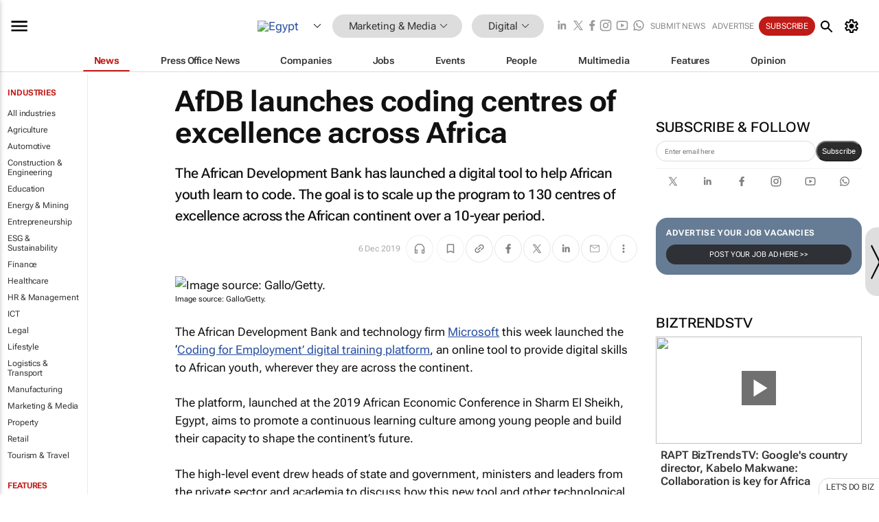

--- FILE ---
content_type: text/html; charset=utf-8
request_url: https://www.bizcommunity.com/Article/65/16/198733.html
body_size: 30275
content:
<!doctype html>
<html lang="en">
<head>
<script>var gaBP='';gaBP=(typeof bizPlatform!=='undefined')?bizPlatform():'';</script><script async src="https://www.googletagmanager.com/gtag/js?id=G-4M01RQ45QJ"></script><script>window.dataLayer = window.dataLayer || [];function gtag(){dataLayer.push(arguments);}gtag('js', new Date());gtag('config','G-4M01RQ45QJ',{'dimension1':'11','dimension2':'16','dimension3':'65','dimension4':'1','dimension5':'198733','dimension6':'0','dimension7':'2','dimension8':gaBP});</script>
<!--AD: /23319312375/Marketing/Digital-->
<title>AfDB launches coding centres of excellence across Africa</title>
<link rel="canonical" href="https://www.bizcommunity.com/Article/65/16/198733.html">
<link rel="alternate" type="application/rss+xml" title="Egypt - Digital RSS Feed" href="https://www.bizcommunity.com/rss/65/16.html">
<meta name="title" content="AfDB launches coding centres of excellence across Africa">
<meta name="description"  content="African Development Bank launches digital tool to help African youth learn to code...">
<meta name=keywords content="">
<meta http-equiv="Content-Language" content="en-us">
<meta http-equiv="content-type" content="text/html; charset=UTF-8">
<meta name="subject" content="Industry news">
<meta name="url"  content="https://www.bizcommunity.com/Article/65/16/198733.html">
<meta name="robots" content="index,follow">
<meta name="viewport" content="width=device-width, initial-scale=1">
<meta name="theme-color" content="#ffffff">
<meta property="og:title" content="AfDB launches coding centres of excellence across Africa">
<meta property="og:type" content="article">
<meta property="og:description" content="African Development Bank launches digital tool to help African youth learn to code..." >
<meta property="og:site_name" content="Bizcommunity">
<meta property="og:url" content="https://www.bizcommunity.com/Article/65/16/198733.html">
<meta name="image" property="og:image" content="https://biz-file.com/c/1912/530398-1200x624.jpg">
<meta property="og:image:secure_url" content="https://biz-file.com/c/1912/530398-1200x624.jpg">
<meta property="og:image:alt" content="African Development Bank launches digital tool to help African youth learn to code...">
<meta property="twitter:card" content="https://biz-file.com/c/1912/530398-1200x624.jpg">
<meta name="twitter:card" content="summary_large_image"> 
<meta name="twitter:title" content="AfDB launches coding centres of excellence across Africa"> 
<meta name="twitter:url" content="https://www.bizcommunity.com/Article/65/16/198733.html"> 
<meta name="twitter:description" content="African Development Bank launches digital tool to help African youth learn to code..."> 
<meta name="twitter:image" content="https://biz-file.com/c/1912/530398-1200x624.jpg"> 
<meta name="twitter:site" content="@Bizcommunity"> 
<meta name="twitter:creator" content=" @Bizcommunity"> 
<meta property="fb:app_id" content="144806878919221"> 
<link rel="preconnect" href="https://biz-file.com">
<link rel="preconnect" href="https://cdn.jsdelivr.net">
<link href="/res/css/public-desktop.css?s119e" rel=stylesheet>
<link href="/res/css/test-site-live.css?s23" rel=stylesheet><link rel="icon" href="/favicon.ico" sizes="any"><link rel="icon" href="/res/img/favicon/favicon.svg" type="image/svg+xml"><link rel="apple-touch-icon" sizes="180x180" href="/res/img/favicon/apple-touch-icon.png"><link rel="icon" type="image/png" sizes="32x32" href="/res/img/favicon/favicon-32x32.png"><link rel="icon" type="image/png" sizes="16x16" href="/res/img/favicon/favicon-16x16.png"><link rel="manifest" href="/manifest.json"><link rel="apple-touch-icon" href="/res/img/biz-balls-apple-touch.png"><link rel="apple-touch-startup-image" href="/res/img/ios-startup.png"><style>.site-header-placeholder {background: transparent !important;} 
.body-container {margin-top:0px !important;} 
.btn-search--toggle{display:none;}
.CB_i{height: initial}
.RM_box--trending {.RM_small-square-link {display: none}}
.elevated-container--narrow-padding > div{position:static !important}

.front-page-jobs-container content-group { 
margin-top:10px !important;
}

.front-page-latest-jobs {
margin-top:10px !important;
}
	@media screen and (max-width: 768px) {
				.body-new-design--header-only.body-myaccount-page .site-header-placeholder {
					height: 94px;
				}
			}
.kMyAccountTable tr th {color: #fff !important;}
.CTS_title a {font-size: 27px;}
.kLargeTable td {padding: 4px;border: 1px solid #ccc;}</style>
<style>
@font-face {font-family:'Roboto Flex';font-style:normal;font-weight:100 1000;font-stretch:100%;font-display:swap;src:url(/res/font/roboto-flex-v9-wght-xtra.woff2) format('woff2');}
@supports (-webkit-hyphens:none){@font-face {font-family:'Roboto Flex';font-style:normal;font-weight:100 1000;font-stretch:100%;font-display:swap;src:url(/res/font/roboto-flex-v9-wght-xtra-safari.woff2) format('woff2');}}
</style>
<script>
var RNS = RNS || (Math.floor(Math.random() * 0x7FFFFFFF)+1).toString();
var _locationId=65;
var _categoryId=16;
var _contentType=1;
var _contentId=198733;
var _pageName='Article';
var jsPageType=2;
var adPosition = '';
</script>
<script nomodule src="/res/js/head.es5.js?m49k"></script>
<script src="/res/js/head.js?m49k"></script>
<script async="async" src="https://securepubads.g.doubleclick.net/tag/js/gpt.js"></script>
<script>window.googletag = window.googletag || {};window.googletag.cmd = window.googletag.cmd || [];var googletag = window.googletag;var googletagads = googletagads || [];googletag.cmd.push(function() {googletag.pubads().enableSingleRequest();googletag.pubads().disableInitialLoad();googletag.pubads().addEventListener('slotRenderEnded', function(event) {updateDFPAdSlot(event.slot.getSlotElementId(), event.isEmpty);});googletag.enableServices();});</script>
<link rel="preload" as="image" href="https://biz-file.com/c/1912/530398-700x364.jpg">
</head>
<body class=" body-is-public-page body-has-industry-col body-content-page body-page-type-2 body-new-design--header-only body-menu-home body-new-header-july" data-x="addScrollClasses:{'scrollDownClass':'body--scroll-down','scrollUpClass':'body--scroll-up'}">
<div class="site-header"><div class="SH-option"><div class="d-flex" style="align-items: center;justify-content: space-between"><div id="desktop-menuToggle-mainMenu" class="SHO-hamburger"><div class="hamburger  j-hamburger" id="j-hamburger" data-x="axH:{'fireOnlyOnce':true}" data-target="j-sideMenu" data-href="/Request/RenderSideMenuContent.aspx?si=j-sideMenu"><span class="icon"></span></div><div id="j-sideMenu" class="side-menu-content"><div class="d-flex justify-content-center align-items-center" style="height: 80vh;width: 100%;justify-content: center"><img src="/res/img/m-loading.gif" alt=""></div><div class="SMC-overlay" onclick="$('#j-sideMenu').toggleClass('side-menu-content--open');$('.j-hamburger').removeClass('is-active');"></div></div></div><div class="logo"><a href="/"><img class="logo-img" src="https://biz-file.com/res/img/logo.png" alt=""></a></div><a class="j-country-hover country-hover country-hover country-hover" data-x="pRID:{'on':'hover','delay':200,'transition':'none','position':'below','stretchToFitLinksWidth':false,'removeDelayIfPopupVisible':true}" data-target="jLR-Country-Popup-logo"
data-url="/Request/selectcountrypopup.aspx?l=65&amp;c=16" href="/SelectCountry.aspx?l=65&amp;c=16" data-option="show-images"><span class="kvertical-align"><img class="flag" src="https://biz-file.com/res/img/flag/21/65.gif" width="21" height="14" alt="Egypt"></span><span class="pagedropdown-icon-wrapper"><span class="mui-icon_expand-more-black"></span></span></a><div class="bread-crumb"><!---ksjlkds33--><a class="BC-i SM-i SM-i--industries-dropdown" data-x="pRID:{'on':'hoverOnly','delay':200,'transition':'none','position':'below','stretchToFitLinksWidth':false,'removeDelayIfPopupVisible':true}" data-target="j-ind-popup-ksjlkds33" data-url="/Request/SelectIndustryPopupDouble.aspx?ct=1&c=16&pcth=BCI-popup" href="/Articles/65/11.html"><span class="BCI-text"> Marketing & Media </span><span class="mui-icon_expand-more-black"></span></a><div id="j-ind-popup-ksjlkds33" class="BCI-popup j-escape-hide breadcrum-header" style="display:none"></div><span class="BC-nav mui-icon_arrow-forward-100"></span><a class="BC-i BC-i--section SM-i SM-i--industries-dropdown" data-x="pRID:{'on':'hoverOnly','delay':200,'transition':'none','position':'below','stretchToFitLinksWidth':false,'removeDelayIfPopupVisible':true}" data-target="j-cat-popup-ksjlkds33" href="/Articles/65/16.html" data-url="/Request/SelectCategory.aspx?l=65&c=16"><span class="BCI-text">Digital </span><span class="mui-icon_expand-more-black"></span></a><div id="j-cat-popup-ksjlkds33" class="BCI-popup j-escape-hide breadcrum-header" style="display:none"></div></div><div class="search-section SHOR-search"><div id="j-search-box-fa87122bcb9644e3b12ed8eda29a1f53" class="search-form search-form--cntrl right-search-search-control search-form--collapsed"><form class="d-flex align-items-center" method="post" action="/Search.aspx?l=65&c=1"  onfocusin="$('body').addClass('search-active');" onfocusout="$('body').removeClass('search-active');"><input id="j-search-input-right-search" placeholder="Search" name="s" class="search-input" type="text" oninput="document.querySelector('#j-btn-clear-text-right-search').style.display = this.value ? 'block' : 'none';" required /><div class="right-controls"><button id="j-btn-clear-text-right-search" class="btn-clear-text" aria-label="Clear search" type="button" onclick="document.getElementById('j-search-input-right-search').value = ''; this.style.display = 'none'; document.getElementById('j-search-input-right-search').focus();"><span class="clear-search-icon"></span></button><div class="btn-advanced-options" title="Advanced options" aria-label="Advanced options" data-x="pRID:{ 'on': 'hover','position': 'belowleft','transition': 'none'}" data-target="jSearch-PopUp-right-search"><span id="advanced-options-text-right-search" class="advanced-options-text"></span><span class="advanced-options-icon"></span></div></div><button class="btn-search" aria-label="Search" role="button"><span class="search-icon"></span></button><button id="j-btn-search-toggle-fa87122bcb9644e3b12ed8eda29a1f53" class="btn-search btn-search--toggle" aria-label="toogle" role="button"><span class="search-icon"></span></button><input id="j-ctype-right-search" hidden type="text" name="ctype"></form><div id="j-search-overlay-fa87122bcb9644e3b12ed8eda29a1f53" class="search-overlay"></div></div><div id="jSearch-PopUp-right-search" style="display:none;"><div class="pop1-arrow"></div><div class="pop1"><ul class="pop1-ul"><li txt="All" rel="/Request/SuggestAll.aspx"><a href="#" class="PUI-text" onclick="$('#j-ctype-right-search').val(0);$('#advanced-options-text-right-search').text('');">All</a></li><li txt="Articles" rel="/Request/SuggestArticles.aspx?l=65&c=16"><a  class="PUI-text" href="#" onclick="$('#j-ctype-right-search').val(1);$('#advanced-options-text-right-search').text('Articles');">Articles</a></li><li txt="Companies" rel="/Request/SuggestCompany.aspx"><a class="PUI-text" href="#" onclick="$('#j-ctype-right-search').val(12);$('#advanced-options-text-right-search').text('Companies');">Companies</a></li><li txt="Events" rel="/Request/SuggestEvents.aspx?l=65"><a class="PUI-text" href="#" onclick="$('#j-ctype-right-search').val(7);$('#advanced-options-text-right-search').text('Events');">Events</a></li><li txt="Galleries" rel="/Request/SuggestGalleries.aspx?l=65"><a  class="PUI-text" href="#" onclick="$('#j-ctype-right-search').val(8);$('#advanced-options-text-right-search').text('Galleries');">Galleries</a></li><li txt="Jobs" rel="/Request/SuggestJobs.aspx"><a  class="PUI-text" href="#" onclick="$('#j-ctype-right-search').val(10);$('#advanced-options-text-right-search').text('Jobs');">Jobs</a></li><li txt="People" rel="/Request/SuggestPeople.aspx"><a  class="PUI-text" href="#" onclick="$('#j-ctype-right-search').val(3);$('#advanced-options-text-right-search').text('People');">People</a></li></ul></div></div><script>onReady(function () {if (!true){return}let searchContainer = document.getElementById('j-search-box-fa87122bcb9644e3b12ed8eda29a1f53');let toggleButton = document.getElementById('j-btn-search-toggle-fa87122bcb9644e3b12ed8eda29a1f53');let overlay = document.getElementById('j-search-overlay-fa87122bcb9644e3b12ed8eda29a1f53');
let body = document.body;
// When the toggle is clicked
// 1. Toggle the class on the search container to inclde the collapsed open class
// 2. Add event listeners for scroll and click outside to remove the open class
// 3. When the overlay is clicked, remove the open class
// 4. When clicked outside the search container, and scroll of scrollHeight  remove the open class
toggleButton.addEventListener('click', function (e) {
e.preventDefault();
searchContainer.classList.toggle('search-form--collapsed-open');
overlay.classList.toggle('search-overlay--open');
body.classList.toggle('right-search-search-control-active');
let scrolled = false;
let scrollHeight = 300;
// Function to handle clicks outside the .search element
function handleClickOutside(event) {
if (!searchContainer.contains(event.target)) {
RemoveClassRemoveListeners();
}
}
// Function to handle scroll beyond 300px
function handleScroll() {
if (window.scrollY > scrollHeight && !scrolled) {
scrolled = true;
RemoveClassRemoveListeners();
}
}
// Function to toggle the class and remove both event listeners
function RemoveClassRemoveListeners() {
searchContainer.classList.remove('search-form--collapsed-open');
overlay.classList.remove('search-overlay--open');
body.classList.remove('right-search-search-control-active');
// Remove event listeners
window.removeEventListener('scroll', handleScroll);
document.removeEventListener('click', handleClickOutside);
}
// Attach event listeners for scroll and click outside
window.addEventListener('scroll', handleScroll);
document.addEventListener('click', handleClickOutside);
});
overlay.addEventListener('click', function () {
searchContainer.classList.remove('search-form--collapsed-open');
overlay.classList.remove('search-overlay--open');
body.classList.remove('right-search-search-control-active');});});</script></div></div><div class="SHO-right d-flex items-center"><div class="social-media-links d-flex">
<a class="icon-link icon-link--linkedin" href="https://za.linkedin.com/company/bizcommunity" target="_blank" rel="noopener,nofollow,noindex" title="Bizcommunity linkedIn">
<span class="sb-linkedin-testsite"></span></a>
<a class="icon-link icon-link--x" href="https://www.bizcommunity.com/advertise/contactus" target="_blank" rel="noopener,nofollow,noindex" title="Bizcommunity x/twitter">
<span class="sb-x-testsite"></span></a>
<a class="icon-link icon-link--facebook" href="https://www.facebook.com/Bizcommunity" target="_blank" rel="noopener,nofollow,noindex" title="Bizcommunity facebook">
<span class="sb-facebook-testsite mr-n-4px ml-n-4px"></span></a>
<a class="icon-link icon-link--instagram" href="https://www.instagram.com/bizcommunity/" target="_blank" rel="noopener,nofollow,noindex" title="Bizcommunity instagram">
<span class="sb-instagram-testsite"></span></a>
<a class="icon-link icon-link--youtube" href="https://www.youtube.com/@bizcommunity" target="_blank" rel="noopener,nofollow,noindex" title="Bizcommunity youtube">
<span class="sb-youtube-testsite"></span></a>
<a class="icon-link icon-link--whatsapp" href="https://www.whatsapp.com/channel/0029Vacw0EY4SpkIG5yGPh2h" target="_blank" rel="noopener,nofollow,noindex" title="Bizcommunity whatsapp">
<span class="sb-whatsapp-testsite"></span></a>
</div>
<a class="SHOR-icon-link"
data-x="pRID:{'on':'hover', 'delay': 200, 'transition': 'none', 'tailClass': 'pop1-arrow', 'position': 'below','resizeWhenContentChanges':true, 'stretchToFitLinksWidth': false, 'removeDelayIfPopupVisible': true,'preventDefaultLink':true}"
data-target="jHL-socialMediaPages"
data-url="/Request/SelectSocialMediaSitesPopup.aspx" href="https://www.bizcommunity.com/advertise/contactus"><span class="CHSRIL-icon m-icon m-icon_share "></span></a><div class="SHOR-links d-flex items-center justify-center cdhdi"><a class="SHORL-i SHORL-i--extra-link" data-target="jSubmitBox-3" data-url="/Request/SelectSubmitPopup.aspx?ru=%2fArticle%2f65%2f16%2f198733.html" href="/SubmitNews.aspx?l=65&c=16">Submit news</a><a class="SHORL-i SHORL-i--extra-link"
href="https://www.bizcommunity.com/advertise?utm_source=bizcommunity&utm_medium=site&utm_campaign=topstrip">Advertise</a><a class="SHORL-i SHORL-i--cta" href="/Signup.aspx?l=196&c=1&ss=siteHeader">Subscribe</a><a class="SHORL-i SHORL-i--my-account  j-myaccount-hover d-flex" data-url="/Request/SelectMyAccountPopup.aspx?ru=%2fArticle%2f65%2f16%2f198733.html" href="/MyAccount/Home.aspx" data-target="jMyAccountBox" href="/MyAccount/Home.aspx" aria-label="MyAccount"><span class="sm-myaccount-text">My Account</span><span class="icon mui-icon_cog j-myaccount-icon"></span></a></div><div class="SHO-controls--mobile"><ul class="sm-ul"><li class="search-toggle" onclick="$('.search-form').toggleClass('search-form--open-for-mobile');$('.SH-mobile-strip').toggleClass('d-none');$('.site-header').toggleClass('site-header--has-mobile-search');"></li><li class="ts-m-tool"><a class="sm-a sm-a--small-margin j-myaccount-hover" data-url="/Request/SelectMyAccountPopup.aspx?ru=%2fArticle%2f65%2f16%2f198733.html" href="/MyAccount/Home.aspx" data-target="jMyAccountBox" href="/MyAccount/Home.aspx" aria-label="MyAccount"><span class="sm-myaccount-text"></span><span id="" class="icon mui-icon_cog j-myaccount-icon"></span></a></li></ul></div></div></div><div class="SH-top-strip"><div class="SHTS-menus d-flex"><div class="SHTS-middle d-flex"><div class="SHTSM-menu"><div class="site-menu d-flex"><div class="SM-items d-flex"><a class="SM-i SM-i--dropdown SM-i--current SM-i-News "
href="/MarketingMedia"  data-target="j-mi-News"><span class="SM-i-text d-flex items-center justify-between">News</span></a><a class="SM-i SM-i--dropdown SM-i-PressOffice "
href="/CompanyNews/65/11.html"  data-target="j-mi-PressOffice"><span class="SM-i-text d-flex items-center justify-between">Press Office News</span></a><a class="SM-i SM-i--dropdown SM-i-Companies "
href="/Companies/65/11.html"  data-target="j-mi-Companies"><span class="SM-i-text d-flex items-center justify-between">Companies</span></a><a class="SM-i SM-i--dropdown SM-i-Jobs "
href="/JobIndustries.aspx?l=65&c=1"  data-target="j-mi-Jobs"><span class="SM-i-text d-flex items-center justify-between">Jobs</span></a><a class="SM-i SM-i--dropdown SM-i-Events "
href="/Events/65/11.html"  data-target="j-mi-Events"><span class="SM-i-text d-flex items-center justify-between">Events</span></a><a class="SM-i SM-i--dropdown SM-i-People "
href="/People/196/11.html"  data-target="j-mi-People"><span class="SM-i-text d-flex items-center justify-between">People</span></a><a class="SM-i SM-i--dropdown SM-i-Multimedia "
href="/Multimedia/65/11.html"  data-target="j-mi-Multimedia"><span class="SM-i-text d-flex items-center justify-between">Multimedia</span></a><a class="SM-i SM-i--dropdown SM-i-SpecialSections "
href="https://www.bizcommunity.com/advertise/sponsorship-content"  data-target="j-mi-SpecialSections"><span class="SM-i-text d-flex items-center justify-between">Features</span></a><a class="SM-i SM-i--dropdown SM-i-Contributors "
href="/ContributorArticles/65/11.html"  data-target="j-mi-Contributors"><span class="SM-i-text d-flex items-center justify-between">Opinion</span></a><div class="SM-items--block"><a class="SM-i"
href="https://www.bizcommunity.com/advertise?utm_source=bizcommunity&utm_medium=site&utm_campaign=topstrip"><span class="SM-i-text d-flex items-center justify-between">Advertise</span></a><a class="SM-i j-myaccount-hover" data-target="jSubmitBox-2" data-url="/Request/SelectSubmitPopup.aspx?ru=%2fArticle%2f65%2f16%2f198733.html" href="/SubmitNews.aspx?l=65&c=16"><span class="SM-i-text d-flex items-center justify-between">Submit news</span></a><div class="myaccount-popup shadow-2" id="jSubmitBox-2" style="display:none;width:fit-content;" data-track="top strip my account pop up"></div></div></div><div id="j-mi-News" class="mm-popup" style="display:none;"><div class="pop1 clear-before-after"><ul class="pop1-col pop1-ul"><li><a class="PUI-text" href="/MarketingMedia">News</a></li><li><a class="PUI-text" href="/CompanyNews/65/11.html">Company news</a></li><li><a class="PUI-text" href="/InBriefs/65/11.html">In briefs</a></li><li><a class="PUI-text" href="/PeopleNews/65/11.html">New appointments</a></li><li><a class="PUI-text" href="/Accounts/65/4.html">New business</a></li><li><a class="PUI-text" href="/NewsletterList.aspx">Newsletters</a></li><li><a class="PUI-text" href="/MostReadArticles/65/11.html">Most read articles</a></li><li><a class="PUI-text" href="/MySavedContent.aspx?id=0&ct=1">Saved content</a></li></ul><div class="pop1-col pop1-right"><a class="kSubmitButton kRound" href="/SubmitNews.aspx?l=65&c=11" title="Submit news" rel="noindex">Submit news</a></div></div></div><div id="j-mi-PressOffice" class="mm-popup" style="display:none;"><div class="pop1 clear-before-after"><ul class="pop1-col pop1-ul"><li><a class="PUI-text" href="/CompanyNews/65/11.html">Press Office news</a></li><li><a class="PUI-text" href="/PressOffices/65/11.html">Press Offices</a></li><li><a class="PUI-text" href="/advertise/bizoffice?utm_source=bizcommunity&utm_medium=site&utm_campaign=link-topMenu">Press Office info</a></li><li><a class="PUI-text" href="/MyAccount/Companies.aspx">My Press Office</a></li></ul><div class="pop1-col pop1-right"><a class="kSubmitButton kRound" href="/SubmitNews.aspx?l=65&c=11" title="Publish your news on Biz" rel="noindex">Publish your news on Biz</a></div></div></div><div id="j-mi-Companies" class="mm-popup" style="display:none;"><div class="pop1 clear-before-after"><ul class="pop1-col pop1-ul"><li><a class="PUI-text" href="/Companies/65/11.html">Companies</a></li><li><a class="PUI-text" href="/CompanyNews/65/11.html">Company news</a></li><li><a class="PUI-text" href="/PressOfficeList.aspx">Press Office Newsrooms</a></li><li><a class="PUI-text" href="/MyAccount/Companies.aspx">My company</a></li><li><a class="PUI-text" href="/MySavedCompanies.aspx">My saved companies</a></li></ul><div class="pop1-col pop1-right"><a class="kSubmitButton kRound" href="/ListCompany.aspx?l=65&c=11" title="Get a Biz listing" rel="noindex">Get a Biz listing</a><a class="kSubmitButton kRound" href="/SubmitNews.aspx?l=65&c=11" title="Publish your news on Biz" rel="noindex">Publish your news on Biz</a></div></div></div><div id="j-mi-Jobs" class="mm-popup" style="display:none;"><div class="pop1 clear-before-after"><ul class="pop1-col pop1-ul"><li><a class="PUI-text" href="/JobIndustries.aspx?l=65&c=1">Jobs offered</a></li><li><a class="PUI-text" href="/JobsWanted.aspx?l=65&c=11&ct=11">Jobs wanted</a></li><li><a class="PUI-text" href="/MySavedJobs.aspx">My saved jobs</a></li><li><a class="PUI-text" href="/MyAccount/CVView.aspx">My CV</a></li><li><a class="PUI-text" href="/Recruiters/65/11.html">Recruiters</a></li><li><a class="PUI-text" href="/CompaniesRecruiting/65/11.html">Companies recruiting</a></li><li><a class="PUI-text" href="/PostJobOffered.aspx?">Post your job ad</a></li><li><a class="PUI-text" href="/MyAccount/Jobs.aspx">Recruitment login</a></li></ul><div class="pop1-col pop1-right"><a class="kSubmitButton kRound" href="/PostJob.aspx" title="Post a job" rel="noindex">Post a job</a></div></div></div><div id="j-mi-Events" class="mm-popup" style="display:none;"><div class="pop1 clear-before-after"><ul class="pop1-col pop1-ul"><li><a class="PUI-text" href="/Events/65/11/cst-3.html">Industry events</a></li><li><a class="PUI-text" href="/Events/65/11/cst-4.html">Workshops</a></li><li><a class="PUI-text" href="/Events/65/11/cst-106.html">Other</a></li><li><a class="PUI-text" href="/Calendar/65/4.html">Calendar</a></li></ul><div class="pop1-col pop1-right"><a class="kSubmitButton kRound" href="/SubmitEvent.aspx" title="Submit event" rel="noindex">Submit event</a></div></div></div><div id="j-mi-People" class="mm-popup" style="display:none;"><div class="pop1 clear-before-after"><ul class="pop1-col pop1-ul"><li><a class="PUI-text" href="/People/196/11.html">Find people</a></li><li><a class="PUI-text" href="/EditProfile.aspx">Edit my profile</a></li></ul><div class="pop1-col pop1-right"></div></div></div><div id="j-mi-Multimedia" class="mm-popup" style="display:none;"><div class="pop1 clear-before-after"><ul class="pop1-col pop1-ul"><li><a class="PUI-text" href="/Videos/65/11.html">Videos</a></li><li><a class="PUI-text" href="/Audios/65/11.html">Audios</a></li><li><a class="PUI-text" href="/Galleries/65/11.html">Galleries</a></li><li><a class="PUI-text" href="/Multimedia/65/589.html">BizTakeouts</a></li></ul><div class="pop1-col pop1-right"><a class="kSubmitButton kRound" href="/MyAccount/SubmitMultimediaAd.aspx" title="Submit your media" rel="noindex">Submit your media</a></div></div></div><!-- These sub menus are loaded at run time, Check the method that creates the cRenderMenuItem menu list --><div id="j-mi-SpecialSections" class="mm-popup" style="display:none;"><div class="pop1 clear-before-after"><ul class="pop1-col pop1-ul"><li><a class="PUI-text" href="/BizTrends">BizTrends</a></li><li><a class="PUI-text" href="/Pendoring">Pendoring</a></li><li><a class="PUI-text" href="/EffieAwards">Effie Awards</a></li><li><a class="PUI-text" href="/BizTrendsTV">BizTrendsTV</a></li><li><a class="PUI-text" href="/NedbankIMC">IMC Conference</a></li><li><a class="PUI-text" href="/OrchidsandOnions">Orchids and Onions</a></li><li><a class="PUI-text" href="/TheLeadCreative">The Lead Creative</a></li><li><a class="PUI-text" href="/LoeriesCreativeWeek">Loeries Creative Week</a></li><li><a class="PUI-text" href="/SpecialSections.aspx">More Sections</a></li></ul><div class="pop1-col pop1-right"><a class="kSubmitButton kRound" href="https://www.bizcommunity.com/advertise/sponsorship-content" title="Features calendar" rel="noindex">Features calendar</a></div></div></div><div id="j-mi-Contributors" class="mm-popup" style="display:none;"><div class="pop1 clear-before-after"><ul class="pop1-col pop1-ul"><li><a class="PUI-text" href="/ContributorArticles/65/11.html">Articles</a></li></ul><div class="pop1-col pop1-right"><a class="kSubmitButton kRound" href="/SubmitNews.aspx?l=65&c=11" title="Contribute" rel="noindex">Contribute</a></div></div></div></div><div id="j-industryDropDown-site-menu" class="industryDropDown" style="display:none;min-width: 200px"></div></div></div></div></div><div class="SHTS-search-section SH-toggle-search-section"><div class="SHSS-search-box"><div id="j-search-box-6c8fb94db68b476e97603176c01368f9" class="search-form search-form--cntrl header-search-search-control "><form class="d-flex align-items-center" method="post" action="/Search.aspx?l=65&c=1"  onfocusin="$('body').addClass('search-active');" onfocusout="$('body').removeClass('search-active');"><input id="j-search-input-header-search" placeholder="Search" name="s" class="search-input" type="text" oninput="document.querySelector('#j-btn-clear-text-header-search').style.display = this.value ? 'block' : 'none';" required /><div class="right-controls"><button id="j-btn-clear-text-header-search" class="btn-clear-text" aria-label="Clear search" type="button" onclick="document.getElementById('j-search-input-header-search').value = ''; this.style.display = 'none'; document.getElementById('j-search-input-header-search').focus();"><span class="clear-search-icon"></span></button><div class="btn-advanced-options" title="Advanced options" aria-label="Advanced options" data-x="pRID:{ 'on': 'hover','position': 'belowleft','transition': 'none'}" data-target="jSearch-PopUp-header-search"><span id="advanced-options-text-header-search" class="advanced-options-text"></span><span class="advanced-options-icon"></span></div></div><button class="btn-search" aria-label="Search" role="button"><span class="search-icon"></span></button><button id="j-btn-search-toggle-6c8fb94db68b476e97603176c01368f9" class="btn-search btn-search--toggle" aria-label="toogle" role="button"><span class="search-icon"></span></button><input id="j-ctype-header-search" hidden type="text" name="ctype"></form><div id="j-search-overlay-6c8fb94db68b476e97603176c01368f9" class="search-overlay"></div></div><div id="jSearch-PopUp-header-search" style="display:none;"><div class="pop1-arrow"></div><div class="pop1"><ul class="pop1-ul"><li txt="All" rel="/Request/SuggestAll.aspx"><a href="#" class="PUI-text" onclick="$('#j-ctype-header-search').val(0);$('#advanced-options-text-header-search').text('');">All</a></li><li txt="Articles" rel="/Request/SuggestArticles.aspx?l=65&c=16"><a  class="PUI-text" href="#" onclick="$('#j-ctype-header-search').val(1);$('#advanced-options-text-header-search').text('Articles');">Articles</a></li><li txt="Companies" rel="/Request/SuggestCompany.aspx"><a class="PUI-text" href="#" onclick="$('#j-ctype-header-search').val(12);$('#advanced-options-text-header-search').text('Companies');">Companies</a></li><li txt="Events" rel="/Request/SuggestEvents.aspx?l=65"><a class="PUI-text" href="#" onclick="$('#j-ctype-header-search').val(7);$('#advanced-options-text-header-search').text('Events');">Events</a></li><li txt="Galleries" rel="/Request/SuggestGalleries.aspx?l=65"><a  class="PUI-text" href="#" onclick="$('#j-ctype-header-search').val(8);$('#advanced-options-text-header-search').text('Galleries');">Galleries</a></li><li txt="Jobs" rel="/Request/SuggestJobs.aspx"><a  class="PUI-text" href="#" onclick="$('#j-ctype-header-search').val(10);$('#advanced-options-text-header-search').text('Jobs');">Jobs</a></li><li txt="People" rel="/Request/SuggestPeople.aspx"><a  class="PUI-text" href="#" onclick="$('#j-ctype-header-search').val(3);$('#advanced-options-text-header-search').text('People');">People</a></li></ul></div></div><script>onReady(function () {if (!false){return}let searchContainer = document.getElementById('j-search-box-6c8fb94db68b476e97603176c01368f9');let toggleButton = document.getElementById('j-btn-search-toggle-6c8fb94db68b476e97603176c01368f9');let overlay = document.getElementById('j-search-overlay-6c8fb94db68b476e97603176c01368f9');
let body = document.body;
// When the toggle is clicked
// 1. Toggle the class on the search container to inclde the collapsed open class
// 2. Add event listeners for scroll and click outside to remove the open class
// 3. When the overlay is clicked, remove the open class
// 4. When clicked outside the search container, and scroll of scrollHeight  remove the open class
toggleButton.addEventListener('click', function (e) {
e.preventDefault();
searchContainer.classList.toggle('search-form--collapsed-open');
overlay.classList.toggle('search-overlay--open');
body.classList.toggle('header-search-search-control-active');
let scrolled = false;
let scrollHeight = 300;
// Function to handle clicks outside the .search element
function handleClickOutside(event) {
if (!searchContainer.contains(event.target)) {
RemoveClassRemoveListeners();
}
}
// Function to handle scroll beyond 300px
function handleScroll() {
if (window.scrollY > scrollHeight && !scrolled) {
scrolled = true;
RemoveClassRemoveListeners();
}
}
// Function to toggle the class and remove both event listeners
function RemoveClassRemoveListeners() {
searchContainer.classList.remove('search-form--collapsed-open');
overlay.classList.remove('search-overlay--open');
body.classList.remove('header-search-search-control-active');
// Remove event listeners
window.removeEventListener('scroll', handleScroll);
document.removeEventListener('click', handleClickOutside);
}
// Attach event listeners for scroll and click outside
window.addEventListener('scroll', handleScroll);
document.addEventListener('click', handleClickOutside);
});
overlay.addEventListener('click', function () {
searchContainer.classList.remove('search-form--collapsed-open');
overlay.classList.remove('search-overlay--open');
body.classList.remove('header-search-search-control-active');});});</script></div></div><div class="SH-mobile-strip d-mobile-only"><div id="j-mobile-subheader-wrapper" class="mobile-subheader-wrapper"><nav class="mobile-subheader"><ul id="j-menu-horizontal-scroll" class="menu-horizontal-scroll"><li><a href="/Allindustries">Home</a></li><li><a href="/Articles/65/11.html">Marketing & Media</a></li><li class="" ><a href="/Agriculture">Agriculture</a></li><li class="" ><a href="/Automotive">Automotive</a></li><li class="" ><a href="/Construction">Construction &amp; Engineering</a></li><li class="" ><a href="/Education">Education</a></li><li class="" ><a href="/Energy">Energy &amp; Mining</a></li><li class="" ><a href="/Entrepreneurship">Entrepreneurship</a></li><li class="" ><a href="/ESG-Sustainability">ESG &amp; Sustainability</a></li><li class="" ><a href="/Finance">Finance</a></li><li class="" ><a href="/Healthcare">Healthcare</a></li><li class="" ><a href="/HR">HR &amp; Management</a></li><li class="" ><a href="/IT">ICT</a></li><li class="" ><a href="/Legal">Legal</a></li><li class="" ><a href="/Lifestyle">Lifestyle</a></li><li class="" ><a href="/Logistics">Logistics &amp; Transport</a></li><li class="" ><a href="/Manufacturing">Manufacturing</a></li><li class="" ><a href="/Property">Property</a></li><li class="" ><a href="/Retail">Retail</a></li><li class="" ><a href="/Tourism">Tourism &amp; Travel</a></li><li ><a href="/Articles//1/11/g-1.html">International</a></li><li><a style="text-transform:uppercase" href="/SubmitNews.aspx">Submit news</a></li></ul></nav></div></div></div></div>
<div id="j-site-header-placeholder" class="site-header-placeholder"></div>
<div id="jLR-Country-Popup-logo" style="display:none; min-width: 200px;"></div>
<div id="jLR-Country-Popup" style="display:none; min-width: 200px;"></div>
<div class="myaccount-popup shadow-2" id="jMyAccountBox" style="display:none;width:fit-content;width:150px" data-track="top strip my account pop up"></div>
<!-- Hidden div element -->
<div id="jHL-socialMediaPages" style="display:none"></div>
<div class="sidebar"><div class="SB_box SB_box--menu" ><h2 class="SB_heading SB_heading__industries" style="margin-top:0px;">Industries</h2><div class="SB_content SB_content__industries" data-x="pRID:{'childHover':true,'on':'hover','delay':0,'transition':'none','resizeWhenContentChanges':true,'position':'right','topOffset':-45,'showLoading':true,'overlayId':'j-pop-overlay'}"data-target="j-SB_popright" data-url="/Request/IndustryCategoryMenuContents.aspx?hsp=1&tp=leftIndPop"><a class="SB_i "  href="/AllIndustries?utm_source=bizcommunity&utm_medium=site&utm_campaign=link-industry">All industries</a><a class="SB_i" data-show="j-leftIndPop-SB_PR_ind-358" href="/Agriculture">Agriculture</a><a class="SB_i" data-show="j-leftIndPop-SB_PR_ind-454" href="/Automotive">Automotive</a><a class="SB_i" data-show="j-leftIndPop-SB_PR_ind-360" href="/Construction">Construction &amp; Engineering</a><a class="SB_i" data-show="j-leftIndPop-SB_PR_ind-371" href="/Education">Education</a><a class="SB_i" data-show="j-leftIndPop-SB_PR_ind-355" href="/Energy">Energy &amp; Mining</a><a class="SB_i" data-show="j-leftIndPop-SB_PR_ind-836" href="/Entrepreneurship">Entrepreneurship</a><a class="SB_i" data-show="j-leftIndPop-SB_PR_ind-356" href="/ESG-Sustainability">ESG &amp; Sustainability</a><a class="SB_i" data-show="j-leftIndPop-SB_PR_ind-357" href="/Finance">Finance</a><a class="SB_i" data-show="j-leftIndPop-SB_PR_ind-148" href="/Healthcare">Healthcare</a><a class="SB_i" data-show="j-leftIndPop-SB_PR_ind-362" href="/HR">HR &amp; Management</a><a class="SB_i" data-show="j-leftIndPop-SB_PR_ind-379" href="/IT">ICT</a><a class="SB_i" data-show="j-leftIndPop-SB_PR_ind-364" href="/Legal">Legal</a><a class="SB_i" data-show="j-leftIndPop-SB_PR_ind-427" href="/Lifestyle">Lifestyle</a><a class="SB_i" data-show="j-leftIndPop-SB_PR_ind-389" href="/Logistics">Logistics &amp; Transport</a><a class="SB_i" data-show="j-leftIndPop-SB_PR_ind-365" href="/Manufacturing">Manufacturing</a><a class="SB_i" data-show="j-leftIndPop-SB_PR_ind-11" href="/MarketingMedia">Marketing &amp; Media</a><a class="SB_i" data-show="j-leftIndPop-SB_PR_ind-368" href="/Property">Property</a><a class="SB_i" data-show="j-leftIndPop-SB_PR_ind-160" href="/Retail">Retail</a><a class="SB_i" data-show="j-leftIndPop-SB_PR_ind-373" href="/Tourism">Tourism &amp; Travel</a></div><div id="j-SB_popright" class="SB_popright j-escape-hide" style="display:none"></div></div>
<div class="SB_box SB_box--menu"><h2 class="SB_heading">Features</h2><div class="SB_content"  ><a class="SB_i SB_i--features" href="/BizTrends">BizTrends</a><a class="SB_i SB_i--features" href="/Pendoring">Pendoring</a><a class="SB_i SB_i--features" href="/EffieAwards">Effie Awards</a><a class="SB_i SB_i--features" href="/BizTrendsTV">BizTrendsTV</a><a class="SB_i SB_i--features" href="/NedbankIMC">IMC Conference</a><a class="SB_i SB_i--features" href="/OrchidsandOnions">Orchids and Onions</a><a class="SB_i SB_i--features" href="/TheLeadCreative">The Lead Creative</a><a class="SB_i SB_i--features" href="/LoeriesCreativeWeek">Loeries Creative Week</a><a class="SB_small-square-link jxMore " href="/SpecialSections.aspx" data-href="/Request/SpecialSections.aspx?lstIc=SB_i&lstc=SB_content-items">More Sections..</a></div></div></div><div id="j-mobilebottomtoolbar" class="mbt d-mobile-only"><div id="j-mobilebottomtoolbar-industries" class="mbt-industries"><div class="mbt-menuitem mbt-menuitem_industries "><a href="/Agriculture">Agriculture</a></div><div class="mbt-menuitem mbt-menuitem_industries "><a href="/Automotive">Automotive</a></div><div class="mbt-menuitem mbt-menuitem_industries "><a href="/Construction">Construction &amp; Engineering</a></div><div class="mbt-menuitem mbt-menuitem_industries "><a href="/Education">Education</a></div><div class="mbt-menuitem mbt-menuitem_industries "><a href="/Energy">Energy &amp; Mining</a></div><div class="mbt-menuitem mbt-menuitem_industries "><a href="/Entrepreneurship">Entrepreneurship</a></div><div class="mbt-menuitem mbt-menuitem_industries "><a href="/ESG-Sustainability">ESG &amp; Sustainability</a></div><div class="mbt-menuitem mbt-menuitem_industries "><a href="/Finance">Finance</a></div><div class="mbt-menuitem mbt-menuitem_industries "><a href="/Healthcare">Healthcare</a></div><div class="mbt-menuitem mbt-menuitem_industries "><a href="/HR">HR &amp; Management</a></div><div class="mbt-menuitem mbt-menuitem_industries "><a href="/IT">ICT</a></div><div class="mbt-menuitem mbt-menuitem_industries "><a href="/Legal">Legal</a></div><div class="mbt-menuitem mbt-menuitem_industries "><a href="/Lifestyle">Lifestyle</a></div><div class="mbt-menuitem mbt-menuitem_industries "><a href="/Logistics">Logistics &amp; Transport</a></div><div class="mbt-menuitem mbt-menuitem_industries "><a href="/Manufacturing">Manufacturing</a></div><div class="mbt-menuitem mbt-menuitem_industries "><a href="/MarketingMedia">Marketing &amp; Media</a></div><div class="mbt-menuitem mbt-menuitem_industries "><a href="/Property">Property</a></div><div class="mbt-menuitem mbt-menuitem_industries "><a href="/Retail">Retail</a></div><div class="mbt-menuitem mbt-menuitem_industries "><a href="/Tourism">Tourism &amp; Travel</a></div></div><div class="mbt-scroll d-flex"><a href="/AllIndustries" class="MBTS-link"><div class="MBTSL-icon-container  MBTSL-icon-container--current "><span class="icon mui-icon_home"></span></div><p class="MBTSL-caption">News</p></a><a id="j-industriesmenu" href="#" class="MBTS-link "><div class="MBTSL-icon-container "><span class="icon mui-icon_app"></span></div><p class="MBTSL-caption">Industries</p></a><a href="/Companies/65/16.html" class="MBTS-link"><div class="MBTSL-icon-container "><span class="icon mui-icon_company"></span></div><p class="MBTSL-caption">Companies</p></a><a href="/JobIndustries.aspx?l=65&c=16" class="MBTS-link"><div class="MBTSL-icon-container "><span class="icon mui-icon_work"></span></div><p class="MBTSL-caption">Jobs</p></a><a href="/Events/65/16.html" class="MBTS-link"><div class="MBTSL-icon-container "><span class="icon mui-icon_calender"></span></div><p class="MBTSL-caption">Events</p></a><a href="/People/65/16.html" class="MBTS-link"><div class="MBTSL-icon-container "><span class="icon mui-icon_groups"></span></div><p class="MBTSL-caption">People</p></a><a href="/Videos/65/11.html" class="MBTS-link"><div class="MBTSL-icon-container "><span class="icon mui-icon_play"></span></div><p class="MBTSL-caption">Video</p></a><a href="/Audios/65/11.html" class="MBTS-link"><div class="MBTSL-icon-container "><span class="icon mui-icon_sound"></span></div><p class="MBTSL-caption">Audio</p></a><a href="/Galleries/65/11.html" class="MBTS-link"><div class="MBTSL-icon-container "><span class="icon mui-icon_gallaries"></span></div><p class="MBTSL-caption">Galleries</p></a><a href="/MyAccount/SubmitArticle.aspx" class="MBTS-link"><div class="MBTSL-icon-container "><span class="icon mui-icon_post-ad"></span></div><p class="MBTSL-caption">Submit content</p></a><a href="/MyAccount/Home.aspx" class="MBTS-link"><div class="MBTSL-icon-container "><span class="icon mui-icon_person"></span></div><p class="MBTSL-caption">My Account</p></a><a href="https://www.bizcommunity.com/advertise" class="MBTS-link"><div class="MBTSL-icon-container "><span class="icon mui-icon_brand-awareness"></span></div><p class="MBTSL-caption">Advertise with us</p></a></div></div>

<div  class="body-container body-center " >

<!--AD leaderboard-top -->
<div id='div-gpt-ad-03e9c676-5d13-4417-bc5a-b6f757d8f481-639056367509569878' class='j-adslot jxa bizad ad-leaderboard-top d-desktop-only ' style='width:970px;height:90px;' data-width='970' data-height='90' data-adtype='leaderboard-top' data-adunit='/23319312375/Marketing/Digital' data-tname='pos' data-tvalue='leaderboard-top' data-visible data-platform='2' data-adwidthlimit='0'></div>

<div class="subheader"></div><style>li.mm-current a.mm-a {border-top: none;}</style><div id="main-article-65-16-1-198733" class="j-main main has-right-margin"><div class="right-margin">

<!--AD right-first -->
<div id='div-gpt-ad-ea73e0f4-6457-4dcd-a162-45810cc22eaa-639056367509413633' class='j-adslot jxa bizad ad-right-first d-desktop-only ' style='margin-bottom:40px;width:300px;height:250px;' data-width='300' data-height='250' data-adtype='right-first' data-adunit='/23319312375/Marketing/Digital' data-tname='pos' data-tvalue='right-first' data-visible data-platform='2' data-adwidthlimit='0'></div>

<div id="kBox350" class="RM_box" ><div class="RMB_content xv3"><style scoped>#kBox350 {background-color: #fff;} #kBox350 </style><div id="div--559ee"><a data-x="axOnLoad" data-href="/Request/Box.aspx?mi=350&i=1&l=196&c=11&ismargin=1" style="display:none;"></a></div></div></div><div class=" RM_box elevated-container-right-margin"><h2 class="RMB_heading" style="text-wrap:nowrap;">Subscribe & Follow</h2><form method="post" action="/Signup.aspx?ss=RHM"><div><input type="hidden" name="l" value="65"><input type="hidden" name="c" value="11"><input type="hidden" name="ss" value="TopRight"><input type="hidden" name="redisplay" value="1"></div>
<div class="d-flex items-center" style="gap: 5px">
<input class="kHSign-input" aria-label="emailaddress-signup" maxLength=50 name=ea placeholder="Enter email here " onclick="this.placeholder='';">
<button class="kHSign-button" aria-label="newsletter-signup">Subscribe</button>
</div>
</form><div class="rhm-sociallinks d-flex items-center">
<a class="icon-link icon-link--x" href="https://www.bizcommunity.com/advertise/contactus" target="_blank" rel="noopener,nofollow,noindex" title="Bizcommunity x/twitter">
<span class="sb-x-testsite"></span>
</a>
<a class="icon-link icon-link--linkedin" href="https://za.linkedin.com/company/bizcommunity" target="_blank" rel="noopener,nofollow,noindex" title="Bizcommunity linkedIn">
<span class="sb-linkedin-testsite"></span>
</a>
<a class="icon-link icon-link--facebook" href="https://www.facebook.com/Bizcommunity" target="_blank" rel="noopener,nofollow,noindex" title="Bizcommunity facebook">
<span class="sb-facebook-testsite"></span>
</a>
<a class="icon-link icon-link--instagram" href="https://www.instagram.com/bizcommunity/" target="_blank" rel="noopener,nofollow,noindex" title="Bizcommunity instagram">
<span class="sb-instagram-testsite"></span>
</a>
<a class="icon-link icon-link--youtube" href="https://www.youtube.com/@bizcommunity" target="_blank" rel="noopener,nofollow,noindex" title="Bizcommunity youtube">
<span class="sb-youtube-testsite"></span>
</a>
<a class="icon-link icon-link--whatsapp" href="https://www.whatsapp.com/channel/0029Vacw0EY4SpkIG5yGPh2h" target="_blank" rel="noopener,nofollow,noindex" title="Bizcommunity whatsapp">
<span class="sb-whatsapp-testsite"></span>
</a>
</div>
</div><div class="RM_box"><div class="RM_box RM_box--action-box" style="  background-color: #667C94;" ><span class="RMB-AB_title">Advertise your job vacancies</span><div class="RMB-AB_body"><ul class=""></ul></div><div class="RHMB-AB_footer actionbox-footer"><a class="RMB-AB_submit-btn RMB-AB_submit-btn--dark" href="/PostJob.aspx" title="Post your Job Ad here">Post your Job Ad here >></a></div></div></div><div id="kBox537" class="RM_box" ><div class="RMB_content xv3"><div id="div--63ac2"><div debugdata="XXName-1-65-16-3-2-InstanceRightHandMargin-2-False-xx" class="kH3Box" id="oBoxWidget934"><div class="kH3Content"><a href="https://www.bizcommunity.com/BizTrends"><h2 class="RMB_heading" style="text-wrap:nowrap;">BizTrendsTV</h2></a></div></div><div debugdata="XXName-1-65-16-3-2-InstanceRightHandMargin-2-False-xx" class="kH3Box" id="oBoxWidget940"><div class="kH3Content"><div id="video-preview" style="width:300px;height:156px;position: relative;"><a href="https://www.bizcommunity.africa/article/collaboration-is-key-for-africa-172226a"><svg style="width:50px;height:50px;position: absolute;top: 50px;left: 125px;" width="200" height="200" viewBox="0 0 200 200" xmlns="http://www.w3.org/2000/svg"><rect x="0" y="0" width="200" height="200" fill="#333" opacity="0.7" /><polygon points="70,50 70,150 150,100" fill="white" /></svg><img src="https://biz-file.com/c/2601/799776.png?6" width="300" height="156" style="border-radius: 12px;:"></a></div><a class="RMI_title" style="margin: 7px;display: block;font-size:16px;" href="https://www.bizcommunity.africa/article/collaboration-is-key-for-africa-172226a"><i>RAPT BizTrendsTV</i>: Google's country director, Kabelo Makwane: Collaboration is key for Africa</a></div></div></div></div></div><div class="RM_box"><div class="RM_box--action-box"><form method="post" action="/JobsOffered/65/16.html"><span class="RMB-AB_title">Search jobs</span><div class="RMB-AB_body"><input type="text" maxlength="50" size="40" name="bjs" id="bjs" placeholder="Search keywords"><!--Location--><select id="pi" name="pi"><option value="0">All Provinces</option></select></div><div class="RMB-AB_footer actionbox-footer"><button class="RMB-AB_submit-btn RMB-AB_submit-btn--dark" type="submit">Search Jobs now >></button></div></form></div></div><br></div><div id="j-mid-col" class="mid-col"><div id="j-bottom-slideIn" class="bottom-slideIn bottom-slideIn--animation" style="display:none">
<div id="j-BS_content" class="BS_content d-flex">
<p class="BS_caption">Subscribe to daily business and company news across 19 industries</p>
<form id="j-BS-form" class="BS_form" action="/Signup.aspx?l=65&c=16&ss=bottombar" method="post" onSubmit="formSubmit()"><input name="ea" placeholder="Your email address" class="BS_input" type="email" required><button class="BS_submit-btn" type="submit" href="/Signup.aspx?ss=bottomSlidein&l=65&c=16&ss=bottombar" >SUBSCRIBE</button><div style="clear:both;"></div></form><a id="BS_close-btn" class="BS_close-button" data-x="closeBtn:{'divIdToUnhide':'j-bottom-slideIn','functionOnRemove':'closeBottomSlideIn','cookieName':'sbbc'}" href="#"  aria-label="Close">&times;</a></div></div><script>function formSubmit(){set_cookie('sbbc', "1");setTimeout(function(){$('#j-bottom-slideIn').fadeOut()}, 1000);}//e.preventDefault();//$.ajax({//    url: '/Request/EmailSubscribe.aspx?l=65&c=16&ss=BottomSlidein',
//    type: 'post',
//    data:$('#j-bottom-slideIn').serialize(),
//    success:function(){
//        $('#j-BS_content').html('<p class=\'BS_caption BS_caption--final-msg\'>Thank you for subscribing</p>')
//        //Set cookie to offf
//        setTimeout(()=>$('#j-bottom-slideIn').fadeOut(),3000);
//    }
//});
</script>
<article id="j-article-instance" class="kInstance kInstance-article  elevated-container elevated-container--no-border"><div id="instance-swipe-container" class="jx" data-x="instanceNavigation" data-trigger="swipe"><h1 class="">AfDB launches coding centres of excellence across Africa </h1><div class="kInstance-Summary">The African Development Bank has launched a digital tool to help African youth learn to code. The goal is to scale up the program to 130 centres of excellence across the African continent over a 10-year period.</div><div class="instance-byline clearfix d-flex instance-box-mb justify-between items-center j-audio-insert-after-cont"><div class="d-flex-justify-between-2 items-center flex-1 mb-md-0"><div class="flex-1 IB-attribution"></div><span class="d-ib mr-05">6 Dec 2019</span></div><div class=""><span></span><div class="float-sm-right d-flex d-no-flex-none items-center justify-end mb-md-0 flex-wrap j-audio-insert-after-cont" style="width:100%"  data-x="stkyBx:{'topTriggerOffset':0,'topOffset':88,'stickEndElem':'.kInstance-article','forceSticky':true,'width_target':'.kInstance-article','realign_target_to_left':'.kInstance-article','customClass':'kInstance-article-fixed-icons','contentWrapClass':'KAFC-content'}" ><span class="d-ib mr-05 d-none">6 Dec 2019</span><div class="float-sm-right d-flex d-no-flex-none items-center justify-end mb-md-0"><div class="content-audio-player jxTipN jx" data-x="initContentAudioPlayer:{'audioUrl':'', 'contentType':'1','contentId':'198733'}"  original-title="Listen to article"><span class="CAP-icon mui-icon_headphones"></span></div><a class="share-icon-link share-icon-link--sm-large  jxTip jCheckSave" data-x="axH" data-ci="198733" data-target="jInstance-Bookmark" target="_blank" rel="noindex,nofollow" href="/AddToMyArchive.aspx?ct=1&ci=198733&fa=21&fc=1" target="_blank" rel="noindex,nofollow" original-title="Save content"><span class="sb-bookmark-testsite jCheckSave SS_save"></span></a><a class="share-icon-link share-icon-link--sm-large jxTipN jx" data-x="copyUrlToClipboard" href="#" rel="noindex,nofollow" original-title="Copy to clipboard"><span class="sb-copy-link-testsite"></span></a><a class="share-icon-link share-icon-link--sm-large d-desktop-only jShareLink_1_198733 jxTipN " href="https://www.facebook.com/sharer.php?u=https://www.bizcommunity.com/Article/65/16/198733.html" target="_blank" rel="noindex,nofollow" original-title="Share on Facebook"><span class="sb-facebook-testsite"></span></a><a class="share-icon-link share-icon-link--sm-large d-desktop-only jShareLink_1_198733 jxTipN" href="https://x.com/intent/tweet?text=AfDB+launches+coding+centres+of+excellence+across+Africa+https%3a%2f%2fwww.bizcommunity.com%2fArticle%2f65%2f16%2f198733.html+via+%40Biz_Africa" target="_blank" rel="noindex,nofollow" original-title="Share on Twitter"><span class="sb-x-testsite"></span></a><a class="share-icon-link share-icon-link--sm-large d-desktop-only jShareLink_1_198733 jxTipN" href="https://www.linkedin.com/shareArticle?url=https://www.bizcommunity.com/Article/65/16/198733.html" target="_blank" rel="noindex,nofollow" original-title="Share on LinkedIn"><span class="sb-linkedin-testsite"></span></a><a class="share-icon-link share-icon-link--sm-large jShareLink_1_198733 jxTipN" href="/Request/SendToEmailRedirect.aspx?ct=1&ci=198733" target="_blank" rel="noindex,nofollow" original-title="Email"><span class="sb-email-testsite"></span></a><a class="share-icon-link share-icon-link--sm-large jxTipN d-mobile-only" href="https://api.whatsapp.com/send?text=AfDB launches coding centres of excellence across Africa https://www.bizcommunity.com/Article/65/16/198733.html" target="_blank" rel="noindex,nofollow" original-title="Share on WhatsApp"><span class="sb-whatsapp-testsite"></span></a><a class="share-icon-link share-icon-link--sm-largejxTipN d-desktop-only  d-none" href="https://web.whatsapp.com/send?text=AfDB launches coding centres of excellence across Africa https://www.bizcommunity.com/Article/65/16/198733.html" target="_blank" rel="noindex,nofollow" original-title="Share on WhatsApp"><span class="sb-whatsapp-testsite"></span></a><a class="share-icon-link share-icon-link--sm-large jxTipN d-mobile-only" data-x="mobileShare" data-url="https://www.bizcommunity.com/Article/65/16/198733.html" data-title="AfDB launches coding centres of excellence across Africa" data-text="AfDB launches coding centres of excellence across Africa" href="http://www.sharethis.com/share?publisher=54869764-0f12-4063-99cd-a49c07279e8a&url=https%3a%2f%2fwww.bizcommunity.com%2fArticle%2f65%2f16%2f198733.html&title=AfDB launches coding centres of excellence across Africa&img=https%3a%2f%2fbiz-file.com%2fc%2f1912%2f530398-1200x624.jpg&summary=African+Development+Bank+launches+digital+tool+to+help+African+youth+learn+to+code..." target="_blank" rel="noindex,nofollow"><span class="sb-share-testsite "></span></a><a class=" share-icon-link share-icon-link--sm-large share-icon-link--more-options d-desktop-only jShareLink_1_198733 jxTipN" href="#" original-title="More options" data-x="pRID:{ 'on': 'hover','position':'below', 'transition': 'none','resizeWhenContentChanges':true, 'topOffset': 0, 'leftOffset': -25}" data-target="jMore-PopUp">
<span class="sb-more-testsite"></span>
</a>
<div id="jMore-PopUp" style="display: none;">
<div class="pop1 shadow-2"><ul class="pop1-ul"><li class=""><a class=" d-desktop-only" href="https://web.whatsapp.com/send?text=AfDB launches coding centres of excellence across Africa https://www.bizcommunity.com/Article/65/16/198733.html" target="_blank" rel="noindex,nofollow" original-title="Share on WhatsApp"><span class="sb-whatsapp-testsite"></span><span class="mui-icon-caption">Whatsapp</span></a></li><li><a href="/Print.aspx?ct=1&ci=198733" target="_blank" rel="noindex,nofollow"><span class="sb-print-testsite"></span><span class="mui-icon-caption">Print</span></a></li><li><a href="/PDF/PDF.aspx?l=65&c=16&ct=1&ci=198733" target="_blank" rel="noindex,nofollow"><span class="sb-pdf-testsite"></span><span class="mui-icon-caption">PDF</span></a></li><li><a class=" d-none" href="https://x.com/intent/tweet?text=AfDB+launches+coding+centres+of+excellence+across+Africa+https%3a%2f%2fwww.bizcommunity.com%2fArticle%2f65%2f16%2f198733.html+via+%40Biz_Africa" target="_blank" rel="noindex,nofollow" original-title="Share on Twitter"><span class="sb-x-testsite"></span><span class="mui-icon-caption">X</span></a></li><li><a class=" d-none" href="https://www.linkedin.com/shareArticle?url=https://www.bizcommunity.com/Article/65/16/198733.html" target="_blank" rel="noindex,nofollow" original-title="Share on LinkedIn"><span class="sb-linkedin-testsite"></span><span class="mui-icon-caption">Linked-in</span></a></li><li><a class="  d-none" href="https://www.facebook.com/sharer.php?u=https://www.bizcommunity.com/Article/65/16/198733.html" target="_blank" rel="noindex,nofollow" original-title="Share on Facebook"><span class="sb-facebook-testsite"></span><span class="mui-icon-caption">Facebook</span></a></li><li><a class="d-tc jxTipN d-desktop-only" data-x="popupFancybox" href="/ContentSharePopUp.aspx?cnu=https%3a%2f%2fwww.bizcommunity.com%2fArticle%2f65%2f16%2f198733.html&cnt=AfDB+launches+coding+centres+of+excellence+across+Africa" data-href="/Request/ContentSharePopUp.aspx?cnu=https%3a%2f%2fwww.bizcommunity.com%2fArticle%2f65%2f16%2f198733.html&cnt=AfDB+launches+coding+centres+of+excellence+across+Africa" target="_blank" rel="noindex,nofollow" original-title="Share Content"><span class="sb-share-testsite "></span><span class="mui-icon-caption">More sharing options</span></a></li></ul></div></div></div></div><script>function copyLinkToClipboard(e) {e.preventDefault();navigator.clipboard.writeText(window.location.href);showSnackbar("Link copied to clipboard", 3000)}</script></div></div><div class="kInstance-Body instance-box-mb"><div class="kContentImage kContentImage--no-alignment"><img src="https://biz-file.com/c/1912/530398-700x364.jpg" width="700"  height="364"  alt="Image source: Gallo/Getty."><div class="flip-cap" style="max-width:700px">Image source: Gallo/Getty.</div></div><p>The African Development Bank and technology firm <a href="https://www.microsoft.com/en-us/corporate-responsibility/philanthropies">Microsoft</a> this week launched the &#x2018;<a href="https://coding4employment.org/">Coding for Employment&#x2019; digital training platform</a>, an online tool to provide digital skills to African youth, wherever they are across the continent.</p><p>The platform, launched at the 2019 African Economic Conference in Sharm El Sheikh, Egypt, aims to promote a continuous learning culture among young people and build their capacity to shape the continent&#x2019;s future.</p><p>The high-level event drew heads of state and government, ministers and leaders from the private sector and academia to discuss how this new tool and other technological innovations could be used to spur development across the continent.</p><p>&#x201c;The youth employment and skills development challenge is a complex issue that requires systemic thinking and bold partnerships &#x2026; to address the existing skills gap and link youth to decent and sustainable employment,&#x201d; said Hendrina Doroba, the African Development Bank&#x2019;s acting director for Human Capital, Youth & Skills Development.</p><p>&#x201c;The skills training platform launched today is a testament to the impact that such partnerships can achieve and the Bank looks forward to strengthening similar partnerships.&#x201d;</p><p>The platform teaches technical courses such as web development, design, data science and digital marketing and will be constantly adapted to respond to market demand. It is accessible on mobile devices, even in low internet connectivity settings and has an affordable, easy-to-navigate, secured and private interface.</p><p>&#x201c;A defining challenge of our time is ensuring that everyone has equal opportunity to benefit from technology,&#x201d; Ghada Khalifa, Director of Microsoft Philanthropies for the Middle East and Africa, said at the launch.</p><p>&#x201c;Forward-thinking initiatives such as the digital training platform represent our commitment to helping drive the momentum needed. Though there is still much work to be done, we believe that through dynamic partnerships such as these, we can help build a knowledge-based economy in Africa that leaves no person behind.&#x201d;</p><p>The Coding for Employment Program is a crucial part of the <a href="https://www.afdb.org/en/topics-and-sectors/initiatives-partnerships/jobs-for-youth-in-africa">African Development Bank&#x2019;s strategic agenda</a> to create 25 million jobs by 2025, and to equip 50 million African youth with competitive skills. The Bank piloted the program in five countries (Nigeria, Kenya, Rwanda, Senegal and Côte d&#x2019;Ivoire) in partnership with <a href="https://www.rockefellerfoundation.org/">The Rockefeller Foundation</a> and Microsoft and is currently developing 14 ultra-modern centres specialised in ICT and entrepreneurship skills trainings for youth.</p><p>The goal is to scale up the program to 130 centres of excellence across the continent over a 10-year period. It will create nine million jobs by building synergies with the public and the private sector globally to deliver demand-driven, agile and collaborative skills to empower young people to become innovative players in the digital economy.</p><p>The Coding for Employment training platform can be accessed <a href="https://coding4employment.org/#/">here</a> across 54 African countries.</p></div><a name="contact"></a></div><div class="instance-footer instance-box-mt"><div class="kInstance-Navigation"><div id="jNavigationBlock" class="instance-nav-buttons"></div></div><div class="instance-tag instance-box-mt">Read more:&nbsp;<a href="/Tag/training" >training</a>, <a href="/Tag/youth+employment" >youth employment</a>, <a href="/Tag/coding" >coding</a>, <a href="/Tag/code" >code</a>, <a href="/Tag/African+Economic+Conference" >African Economic Conference</a></div><h5 class="instance-box-mt mb-025">Share this article</h5><div class="IF-action-strip"><a id="jxNextNavigationBtn" class="d-flex biz-btn biz-btn--filled jx-next nb-next-more jx d-desktop-only jxTipN " href="https://www.bizcommunity.africa/Article/410/16/198717.html" original-title="Tip: You can also navigate to the next item by pressing the right arrow on your keyboard." data-x="NavigateToNextItem:{'contentType':1}" onclick="sendGANavigationEvent('options_next_button', ()=>{})"><span class="BB_icon mui-icon_arrow-forward"></span><span class="BB_caption">Next</span></a><span class="nb-next-more nb-next-more--options jx d-desktop-only d-no-flex-none" data-x="pRID:{'on':'hover','topOffset':0,'delay':0,'transition':'none','position':'below','stretchToFitLinksWidth':'false','removeDelayIfPopupVisible':'true','width':'190px'}"  data-target="j-nextnav-1-198733-popup-searchoptions" >Options</span><div class="next-navigation-container centerscreen d-desktop-only"><a id="" class="d-flex biz-btn biz-btn--filled j-nextnav-button  nb-next-focus jxTipN_Nav jx-next  jx-next-content-nav-link  biz-btn--rounded" href="https://www.bizcommunity.africa/Article/410/16/198717.html" original-title="Tip: You can also navigate to the next item by pressing the right arrow on your keyboard." data-x="NavigateToNextItem:{'contentType':1}" onclick="sendGANavigationEvent('options_next_button', ()=>{})"><span class="BB_icon mui-icon_arrow-forward-narrow-100"></span></a></div><div id="j-nextnav-1-198733-popup-searchoptions" class="pop1 d-flex flex-col" style="display:none"><p class="popup-desc d-mobile-only">Choose a topic below and thereafter view all articles on the topic using the "Next >" button or swiping left.</p><p class="popup-desc d-desktop-only">Choose a topic below and thereafter view all articles on the topic using the "Next >" button or the keyboard right arrow key.</p><ul class="pop1-ul arrow-variant"><li><a rel="nofollow noindex" href="/Request/LoadNextNavigationContentList.aspx?l=65&c=1&ci=198733&ct=1&redirect=1" onclick="sendGANavigationEvent('options_top_stories', ()=>{})">Top stories</a></li><li><a rel="nofollow noindex" href="/Request/LoadNextNavigationContentList.aspx?l=65&c=1&ci=198733&ms=1&ct=1&mrdc=3&redirect=1" onclick="sendGANavigationEvent('options_trending_3_days', ()=>{})">Trending 3 days</a></li><li><a rel="nofollow noindex" href="/Request/LoadNextNavigationContentList.aspx?l=65&c=1&ci=198733&ms=1&ct=1&mrdc=7&redirect=1" onclick="sendGANavigationEvent('options_trending_7_days', ()=>{})">Trending 7 days</a></li><li><a rel="nofollow noindex" href="/Request/LoadNextNavigationContentList.aspx?l=65&c=11&ci=198733&ct=1&redirect=1#nextclick" onclick="sendGANavigationEvent('options_marketing_and_media', ()=>{})">Marketing and media</a></li><li><a rel="nofollow noindex" href="/Request/LoadNextNavigationContentList.aspx?l=65&c=16&ci=198733&ms=1&ct=1&redirect=1#nextclick" onclick="sendGANavigationEvent('options_digital', ()=>{})">  Digital</a></li><li><a rel="nofollow noindex" href="/Request/LoadNextNavigationContentList.aspx?l=65&c=16&ci=198733&ct=1&redirect=1&tgi=444106" onclick="sendGANavigationEvent('options_tag_african_economic_conference', ()=>{})">  African Economic Conference</a></li><li><a rel="nofollow noindex" href="/Request/LoadNextNavigationContentList.aspx?l=65&c=16&ci=198733&ct=1&redirect=1&tgi=248048" onclick="sendGANavigationEvent('options_tag_code', ()=>{})">  Code</a></li><li><a rel="nofollow noindex" href="/Request/LoadNextNavigationContentList.aspx?l=65&c=16&ci=198733&ct=1&redirect=1&tgi=209854" onclick="sendGANavigationEvent('options_tag_coding', ()=>{})">  Coding</a></li><li><a rel="nofollow noindex" href="/Request/LoadNextNavigationContentList.aspx?l=65&c=16&ci=198733&ct=1&redirect=1&tgi=3389" onclick="sendGANavigationEvent('options_tag_training', ()=>{})">  Training</a></li><li><a rel="nofollow noindex" href="/Request/LoadNextNavigationContentList.aspx?l=65&c=16&ci=198733&ct=1&redirect=1&tgi=194055" onclick="sendGANavigationEvent('options_tag_youth_employment', ()=>{})">  Youth employment</a></li><li><details><summary>Choose industry</summary><ul><li><a href="/Request/LoadNextNavigationContentList.aspx?l=65&c=358&ci=198733&ct=1&redirect=1" onclick="sendGANavigationEvent('options_agriculture', ()=>{})">Agriculture</a></li><li><a href="/Request/LoadNextNavigationContentList.aspx?l=65&c=454&ci=198733&ct=1&redirect=1" onclick="sendGANavigationEvent('options_automotive', ()=>{})">Automotive</a></li><li><a href="/Request/LoadNextNavigationContentList.aspx?l=65&c=360&ci=198733&ct=1&redirect=1" onclick="sendGANavigationEvent('options_construction_&_engineering', ()=>{})">Construction & Engineering</a></li><li><a href="/Request/LoadNextNavigationContentList.aspx?l=65&c=371&ci=198733&ct=1&redirect=1" onclick="sendGANavigationEvent('options_education', ()=>{})">Education</a></li><li><a href="/Request/LoadNextNavigationContentList.aspx?l=65&c=355&ci=198733&ct=1&redirect=1" onclick="sendGANavigationEvent('options_energy_&_mining', ()=>{})">Energy & Mining</a></li><li><a href="/Request/LoadNextNavigationContentList.aspx?l=65&c=836&ci=198733&ct=1&redirect=1" onclick="sendGANavigationEvent('options_entrepreneurship', ()=>{})">Entrepreneurship</a></li><li><a href="/Request/LoadNextNavigationContentList.aspx?l=65&c=356&ci=198733&ct=1&redirect=1" onclick="sendGANavigationEvent('options_esg_&_sustainability', ()=>{})">ESG & Sustainability</a></li><li><a href="/Request/LoadNextNavigationContentList.aspx?l=65&c=357&ci=198733&ct=1&redirect=1" onclick="sendGANavigationEvent('options_finance', ()=>{})">Finance</a></li><li><a href="/Request/LoadNextNavigationContentList.aspx?l=65&c=148&ci=198733&ct=1&redirect=1" onclick="sendGANavigationEvent('options_healthcare', ()=>{})">Healthcare</a></li><li><a href="/Request/LoadNextNavigationContentList.aspx?l=65&c=362&ci=198733&ct=1&redirect=1" onclick="sendGANavigationEvent('options_hr_&_management', ()=>{})">HR & Management</a></li><li><a href="/Request/LoadNextNavigationContentList.aspx?l=65&c=379&ci=198733&ct=1&redirect=1" onclick="sendGANavigationEvent('options_ict', ()=>{})">ICT</a></li><li><a href="/Request/LoadNextNavigationContentList.aspx?l=65&c=364&ci=198733&ct=1&redirect=1" onclick="sendGANavigationEvent('options_legal', ()=>{})">Legal</a></li><li><a href="/Request/LoadNextNavigationContentList.aspx?l=65&c=427&ci=198733&ct=1&redirect=1" onclick="sendGANavigationEvent('options_lifestyle', ()=>{})">Lifestyle</a></li><li><a href="/Request/LoadNextNavigationContentList.aspx?l=65&c=389&ci=198733&ct=1&redirect=1" onclick="sendGANavigationEvent('options_logistics_&_transport', ()=>{})">Logistics & Transport</a></li><li><a href="/Request/LoadNextNavigationContentList.aspx?l=65&c=365&ci=198733&ct=1&redirect=1" onclick="sendGANavigationEvent('options_manufacturing', ()=>{})">Manufacturing</a></li><li><a href="/Request/LoadNextNavigationContentList.aspx?l=65&c=11&ci=198733&ct=1&redirect=1" onclick="sendGANavigationEvent('options_marketing_&_media', ()=>{})">Marketing & Media</a></li><li><a href="/Request/LoadNextNavigationContentList.aspx?l=65&c=368&ci=198733&ct=1&redirect=1" onclick="sendGANavigationEvent('options_property', ()=>{})">Property</a></li><li><a href="/Request/LoadNextNavigationContentList.aspx?l=65&c=160&ci=198733&ct=1&redirect=1" onclick="sendGANavigationEvent('options_retail', ()=>{})">Retail</a></li><li><a href="/Request/LoadNextNavigationContentList.aspx?l=65&c=373&ci=198733&ct=1&redirect=1" onclick="sendGANavigationEvent('options_tourism_&_travel', ()=>{})">Tourism & Travel</a></li></ul></details></li></ul></div><div class="social-share d-flex gap-1"><a class="share-icon-link share-icon-link--sm-large  jxTip jCheckSave" data-x="axH" data-ci="198733" data-target="jInstance-Bookmark" target="_blank" rel="noindex,nofollow" href="/AddToMyArchive.aspx?ct=1&ci=198733&fa=21&fc=1" target="_blank" rel="noindex,nofollow" original-title="Save content">
<span class="sb-bookmark-testsite jCheckSave SS_save"></span>
</a>
<a class="share-icon-link share-icon-link--sm-large jxTipN jx" data-x="copyUrlToClipboard" href="#" rel="noindex,nofollow" original-title="Copy to clipboard">
<span class="sb-copy-link-testsite"></span>
</a>
<a class="share-icon-link share-icon-link--sm-large jShareLink_1_198733 jxTipN " href="https://www.facebook.com/sharer.php?u=https://www.bizcommunity.com/Article/65/16/198733.html" target="_blank" rel="noindex,nofollow" original-title="Share on Facebook"><span class="sb-facebook-testsite"></span></a><a class="share-icon-link share-icon-link--sm-large jShareLink_1_198733 jxTipN" href="https://x.com/intent/tweet?text=AfDB+launches+coding+centres+of+excellence+across+Africa+https%3a%2f%2fwww.bizcommunity.com%2fArticle%2f65%2f16%2f198733.html+via+%40Biz_Africa" target="_blank" rel="noindex,nofollow" original-title="Share on Twitter"><span class="sb-x-testsite"></span></a><a class="share-icon-link share-icon-link--sm-large jShareLink_1_198733 jxTipN" href="https://www.linkedin.com/shareArticle?url=https://www.bizcommunity.com/Article/65/16/198733.html" target="_blank" rel="noindex,nofollow" original-title="Share on LinkedIn"><span class="sb-linkedin-testsite"></span></a><a class="share-icon-link share-icon-link--sm-large jShareLink_1_198733 jxTipN d-none" href="/Request/SendToEmailRedirect.aspx?ct=1&ci=198733" target="_blank" rel="noindex,nofollow" original-title="Email"><span class="sb-email-testsite"></span></a><a class="share-icon-link share-icon-link--sm-large   jxTipN d-mobile-only" href="https://api.whatsapp.com/send?text=AfDB launches coding centres of excellence across Africa https://www.bizcommunity.com/Article/65/16/198733.html" target="_blank" rel="noindex,nofollow" original-title="Share on WhatsApp"><span class="sb-whatsapp-testsite"></span></a><a class="share-icon-link share-icon-link--sm-large  jxTipN d-desktop-only" href="https://web.whatsapp.com/send?text=AfDB launches coding centres of excellence across Africa https://www.bizcommunity.com/Article/65/16/198733.html" target="_blank" rel="noindex,nofollow" original-title="Share on WhatsApp"><span class="sb-whatsapp-testsite"></span></a><a class=" share-icon-link share-icon-link--sm-large share-icon-link--more-options jShareLink_1_198733 jxTipN" href="#" original-title="More options" data-x="pRID:{ 'on': 'hover','position':'below', 'transition': 'none','resizeWhenContentChanges':true, 'topOffset': 0, 'leftOffset': -25}" data-target="jMore-PopUp">
<span class="sb-more-testsite"></span>
</a>
<div id="jMore-PopUp" style="display: none;">
<div class="pop1 shadow-2"><ul class="pop1-ul"><li class=""><a href="/Request/SendToEmailRedirect.aspx?ct=1&ci=198733" target="_blank" rel="noindex,nofollow"><span class="sb-email-testsite "></span><span class="mui-icon-caption">Email</span></a></li><li><a href="/Print.aspx?ct=1&ci=198733" target="_blank" rel="noindex,nofollow"><span class="sb-print-testsite"></span><span class="mui-icon-caption">Print</span></a></li><li><a href="/PDF/PDF.aspx?l=65&c=16&ct=1&ci=198733" target="_blank" rel="noindex,nofollow"><span class="sb-pdf-testsite"></span><span class="mui-icon-caption">PDF</span></a></li><li><a class=" d-none" href="https://x.com/intent/tweet?text=AfDB+launches+coding+centres+of+excellence+across+Africa+https%3a%2f%2fwww.bizcommunity.com%2fArticle%2f65%2f16%2f198733.html+via+%40Biz_Africa" target="_blank" rel="noindex,nofollow" original-title="Share on Twitter"><span class="sb-x-testsite"></span><span class="mui-icon-caption">X</span></a></li><li><a class=" d-none" href="https://www.linkedin.com/shareArticle?url=https://www.bizcommunity.com/Article/65/16/198733.html" target="_blank" rel="noindex,nofollow" original-title="Share on LinkedIn"><span class="sb-linkedin-testsite"></span><span class="mui-icon-caption">Linked-in</span></a></li><li></li><a class="  d-none" href="https://www.facebook.com/sharer.php?u=https://www.bizcommunity.com/Article/65/16/198733.html" target="_blank" rel="noindex,nofollow" original-title="Share on Facebook"><span class="sb-facebook-testsite"></span><span class="mui-icon-caption">Facebook</span></a><li><a class="d-tc jxTipN d-mobile-only" data-x="mobileShare" data-url="https://www.bizcommunity.com/Article/65/16/198733.html" data-title="AfDB launches coding centres of excellence across Africa" data-text="AfDB launches coding centres of excellence across Africa" href="http://www.sharethis.com/share?publisher=54869764-0f12-4063-99cd-a49c07279e8a&url=https%3a%2f%2fwww.bizcommunity.com%2fArticle%2f65%2f16%2f198733.html&title=AfDB launches coding centres of excellence across Africa&img=https%3a%2f%2fbiz-file.com%2fc%2f1912%2f530398-1200x624.jpg&summary=African+Development+Bank+launches+digital+tool+to+help+African+youth+learn+to+code..." target="_blank" rel="noindex,nofollow"><span class="sb-share-testsite "></span><span class="mui-icon-caption">More sharing options</span></a><a class="d-tc jxTipN d-desktop-only" data-x="popupFancybox" href="/ContentSharePopUp.aspx?cnu=https%3a%2f%2fwww.bizcommunity.com%2fArticle%2f65%2f16%2f198733.html&cnt=AfDB+launches+coding+centres+of+excellence+across+Africa" data-href="/Request/ContentSharePopUp.aspx?cnu=https%3a%2f%2fwww.bizcommunity.com%2fArticle%2f65%2f16%2f198733.html&cnt=AfDB+launches+coding+centres+of+excellence+across+Africa" target="_blank" rel="noindex,nofollow" original-title="Share Content"><span class="sb-share-testsite "></span><span class="mui-icon-caption">More sharing options</span></a></li></ul></div></div></div><script>function copyLinkToClipboard(e) {e.preventDefault();navigator.clipboard.writeText(window.location.href);showSnackbar("Link copied to clipboard", 3000)}</script></div></div><!--skd--><div class="source-box-below-content instance-box-y" ><details><summary><h2 class="SBBC_heading">Source: <span class="SBBCH-source-name">African Press Organisation</span></h2></summary><div class="SBBC_content"><img src="https://biz-file.com/b/1807/493203.jpg?2" data-src="https://biz-file.com/b/1807/493203.jpg?2" class="lazyload  align-left-mobile-only " width="100"  height="63" alt="" loading="lazy"><div class="SBBC_body"><p>APO is the sole press release wire in Africa, and the global leader in media relations related to Africa. With headquarters in Dakar, Senegal, APO owns a media database of over 150,000 contacts and the main Africa-related news online community.</p>Go to: <a href="http://www.bizcommunity.com/PressOffice.aspx?cn=apogroup" target="_blank">www.bizcommunity.com/PressOffice.aspx?cn=apogroup</a></div></div></details></div><div id="j-sharePopup" class="elevated-container--no-padding shadow-2" style="display: none;background-color:#fff;border-radius:12px;"></div><div id="j-contentBookmark-popup"  style="display: none;"></div><div id="j-industryPopup" class="elevated-container--no-padding shadow-2" style="display: none;background-color:#fff;border-radius:12px;"></div></article><div class="j-browsebelowcontent-ArticlePopup"><a class="jx-instancemoreArticlePopup-button" href="/Request/FrontPageRender24HoursReduced.aspx" style="display:none;"></a></div>



<script  type="application/ld+json">
{
  "@context": "http://schema.org",
  "@type": "NewsArticle",
  "mainEntityOfPage": {
    "@type": "WebPage",
    "@id": "https://www.bizcommunity.com/Article/65/16/198733.html"
  },
  "headline": "AfDB launches coding centres of excellence across Africa",
  "image": [
    "https://biz-file.com/c/1912/530398-1200x624.jpg"
   ],
  "datePublished": "2019-12-06T09:00+02:00",
  "dateModified": "2019-12-06T09:00+02:00",
  "author": {
    "@type": "Organization",
    "name": "BizCommunity"
  },
   "publisher": {
    "@type": "Organization",
    "name": "BizCommunity",
    "logo": {
      "@type": "ImageObject",
      "url": "https://biz-file.com/res/img/biz-logo.png?1"
    }
  },
  "description": "African Development Bank launches digital tool to help African youth learn to code..."
}
</script>

<a style="height:1px;display:block;" rel="noindex,nofollow" href="/CheckContent.aspx?l=65&c=16&url=/Article.aspx"><img width="4" height="4" src="/res/img/s.gif"></a><div class="j-browsebelowcontent-footer d-mobile-only"><a class="jx-instancemorefooter-button jx" data-x="axM:{'triggerOnScrollCount':true}" data-href="/Request/AjaxLoadFooter.aspx?l=65&c=16&hfa=1" style="display:none;"></a></div><div id="j-m-menupopup" class="mm-navigation" data-has="has-mm-navigation" data-opening="has-mm-navigation-opening" data-opening-delay="500">
<ul class="d-mobile-only"><li class="active treeview"><a class="sidebar-menu-a" href=""> <i class="fa fa-bars menu-item"></i> News <i class=" fa fa-angle-right pull-right menu-item"></i> </a><ul class="treeview-menu sidebar-submenu"><li  class="active"><a class="sidebar-submenu-a" href="/Articles/65/11.html"><i class="fa fa-circle-o"></i>News</a></li><li ><a class="sidebar-submenu-a" href="/CompanyNews/65/11.html"><i class="fa fa-circle-o"></i>Company news</a></li><li ><a class="sidebar-submenu-a" href="/InBriefs/65/11.html"><i class="fa fa-circle-o"></i>In briefs</a></li><li ><a class="sidebar-submenu-a" href="/PeopleNews/65/11.html"><i class="fa fa-circle-o"></i>New appointments</a></li><li ><a class="sidebar-submenu-a" href="/Accounts/65/11.html"><i class="fa fa-circle-o"></i>New business</a></li><li ><a class="sidebar-submenu-a" href="/Newsletters/196/11.html"><i class="fa fa-circle-o"></i>Latest newsletter</a></li><li ><a class="sidebar-submenu-a" href="/MostReadArticles/65/11.html"><i class="fa fa-circle-o"></i>Most read</a></li></ul></li><li class=" treeview"><a class="sidebar-menu-a" href=""> <i class="fa fa-id-badge menu-item"></i> MyBiz <i class=" fa fa-angle-right pull-right menu-item"></i> </a><ul class="treeview-menu sidebar-submenu"><li ><a class="sidebar-submenu-a" href="/NewsFeed.aspx"><i class="fa fa-circle-o"></i>My newsfeed</a></li><li ><a class="sidebar-submenu-a" href="/MyProfile.aspx"><i class="fa fa-circle-o"></i>My profile</a></li><li ><a class="sidebar-submenu-a" href="/EditProfile.aspx"><i class="fa fa-circle-o"></i>Edit my profile</a></li><li ><a class="sidebar-submenu-a" href="/MyArchive.aspx"><i class="fa fa-circle-o"></i>My favourites</a></li><li ><a class="sidebar-submenu-a" href="/Connections.aspx"><i class="fa fa-circle-o"></i>My connections</a></li><li ><a class="sidebar-submenu-a" href="/ConnectionGroups.aspx"><i class="fa fa-circle-o"></i>My groups</a></li><li ><a class="sidebar-submenu-a" href="/Followers.aspx"><i class="fa fa-circle-o"></i>My followers</a></li><li ><a class="sidebar-submenu-a" href="/Following.aspx"><i class="fa fa-circle-o"></i>Following people</a></li></ul></li><li class=" treeview"><a class="sidebar-menu-a" href=""> <i class="fa fa-columns menu-item"></i> Press Offices <i class=" fa fa-angle-right pull-right menu-item"></i> </a><ul class="treeview-menu sidebar-submenu"><li ><a class="sidebar-submenu-a" href="/CompanyNews/65/11.html"><i class="fa fa-circle-o"></i>Press Office news</a></li><li ><a class="sidebar-submenu-a" href="/PressOfficeList.aspx">Press Offices</a></li><li ><a class="sidebar-submenu-a" href="/PressOffices/65/11.html"><i class="fa fa-circle-o"></i>Press Office listings</a></li><li ><a class="sidebar-submenu-a" href="https://www.bizcommunity.com/advertise/bizoffice"><i class="fa fa-circle-o"></i>Press Office info</a></li></ul></li><li class=" treeview"><a class="sidebar-menu-a" href=""> <i class="fa fa-file menu-item"></i> Jobs <i class=" fa fa-angle-right pull-right menu-item"></i> </a><ul class="treeview-menu sidebar-submenu"><li ><a class="sidebar-submenu-a" href="/JobIndustries.aspx?l=65&c=11"><i class="fa fa-circle-o"></i>Jobs offered</a></li><li ><a class="sidebar-submenu-a" href="/JobsWanted.aspx?l=65&c=11&ct=11"><i class="fa fa-circle-o"></i>Jobs wanted</a></li><li ><a class="sidebar-submenu-a" href="/MyArchive.aspx?l=65&c=11&ct=10" rel="nofollow"><i class="fa fa-circle-o"></i>My saved jobs</a></li><li ><a class="sidebar-submenu-a" href="/MyAccount/CVView.aspx"><i class="fa fa-circle-o"></i>My CV</a></li><li ><a class="sidebar-submenu-a" href="/Recruiters/65/11.html"><i class="fa fa-circle-o"></i>Recruiters</a></li><li ><a class="sidebar-submenu-a" href="/CompaniesRecruiting/65/11.html"><i class="fa fa-circle-o"></i>Companies recruiting</a></li><li ><a class="sidebar-submenu-a" href="/PostJobOffered.aspx?"><i class="fa fa-circle-o"></i>Post a job</a></li><li ><a class="sidebar-submenu-a" href="/MyAccount/Jobs.aspx"><i class="fa fa-circle-o"></i>Recruitment login</a></li></ul></li><li class=" treeview"><a class="sidebar-menu-a" href=""> <i class="fa fa-calendar menu-item"></i> Events <i class=" fa fa-angle-right pull-right menu-item"></i> </a><ul class="treeview-menu sidebar-submenu"><li ><a class="sidebar-submenu-a" href="/Events/65/11.html"><i class="fa fa-circle-o"></i>All events</a></li><li ><a class="sidebar-submenu-a" href="/Events/65/11/cst-3.html"><i class="fa fa-circle-o"></i>Industry events</a></li><li ><a class="sidebar-submenu-a" href="/Events/65/11/cst-4.html"><i class="fa fa-circle-o"></i>Workshops</a></li><li ><a class="sidebar-submenu-a" href="/Events/65/11/cst-106.html"><i class="fa fa-circle-o"></i>Other</a></li><li ><a class="sidebar-submenu-a" href="/Calendar/65/11.html"><i class="fa fa-circle-o"></i>Calendar</a></li><li ><a class="sidebar-submenu-a" href="/SubmitEvent.aspx"><i class="fa fa-circle-o"></i>Submit event</a></li></ul></li><li class=" treeview"><a class="sidebar-menu-a" href=""> <i class="fa fa-plus menu-item"></i> Contributors <i class=" fa fa-angle-right pull-right menu-item"></i> </a><ul class="treeview-menu sidebar-submenu"><li ><a class="sidebar-submenu-a" href="/ContributorArticles/65/11.html"><i class="fa fa-circle-o"></i>Articles</a></li></ul></li><li class=" treeview"><a class="sidebar-menu-a" href=""> <i class="fa fa-users menu-item"></i> People <i class=" fa fa-angle-right pull-right menu-item"></i> </a><ul class="treeview-menu sidebar-submenu"><li ><a class="sidebar-submenu-a" href="/People.aspx"><i class="fa fa-circle-o"></i>Find people</a></li><li ><a class="sidebar-submenu-a" href="/PeopleYouMayKnow.aspx"><i class="fa fa-circle-o"></i>People you may know</a></li><li ><a class="sidebar-submenu-a" href="/ProfileInvite.aspx"><i class="fa fa-circle-o"></i>Invite people</a></li><li ><a class="sidebar-submenu-a" href="/EditProfile.aspx"><i class="fa fa-circle-o"></i>Edit my profile</a></li></ul></li><li class=" treeview"><a class="sidebar-menu-a" href=""> <i class="fa fa-home menu-item"></i> Companies <i class=" fa fa-angle-right pull-right menu-item"></i> </a><ul class="treeview-menu sidebar-submenu"><li ><a class="sidebar-submenu-a" href="/Companies/65/11.html"><i class="fa fa-circle-o"></i>Company listings</a></li><li ><a class="sidebar-submenu-a" href="/Associations/65/11.html"><i class="fa fa-circle-o"></i>Associations</a></li><li ><a class="sidebar-submenu-a" href="/MyAccount/Companies.aspx"><i class="fa fa-circle-o"></i>My company</a></li><li ><a class="sidebar-submenu-a" href="/PressOfficeList.aspx"><i class="fa fa-circle-o"></i>Press Offices</a></li></ul></li><li class=" treeview"><a class="sidebar-menu-a" href="/Lifestyle"> <i class="fa fa-coffee menu-item"></i> Lifestyle <i class="  menu-item"></i> </a></li><li class=" treeview"><a class="sidebar-menu-a" href=""> <i class="fa fa-laptop menu-item"></i> Multimedia <i class=" fa fa-angle-right pull-right menu-item"></i> </a><ul class="treeview-menu sidebar-submenu"><li ><a class="sidebar-submenu-a" href="/Images/65/11.html"><i class="fa fa-circle-o"></i>Image</a></li><li ><a class="sidebar-submenu-a" href="/SubmitGallery.aspx"><i class="fa fa-circle-o"></i>Submit gallery</a></li></ul></li><li class=" treeview"><a class="sidebar-menu-a" href="/Audios/196/589.html"> <i class="fa fa-bullhorn menu-item"></i> Biztakeouts Radio <i class="  menu-item"></i> </a></li><li class=" treeview"><a class="sidebar-menu-a" href="https://www.bizcommunity.com/advertise"> <i class="fa fa-percent menu-item"></i> Advertising rates <i class="  menu-item"></i> </a></li><li class=" treeview"><a class="sidebar-menu-a" href="/MyAccount/Home.aspx"> <i class="fa fa-id-badge menu-item"></i> My Account <i class="  menu-item"></i> </a></li><li class=" treeview"><a class="sidebar-menu-a" href="https://www.bizcommunity.com/advertise/contactus"> <i class="fa fa-phone menu-item"></i> Contact us <i class="  menu-item"></i> </a></li></ul>
</div>
<div class="mm-navigation-overlay d-mobile-only"></div><div class="d-flex biz-btn biz-btn--dual biz-btn--filled btn-bottom btn-float-bottom-right btn-float-bottom-right--next-btn d-mobile-only shadow-2 jx btn-float-bottom-right--caption d-no-flex-none" data-x="addScrollClasses:{'scrollDownClass':'btn-float-bottom-right--small-caption','scrollUpClass':'btn-float-bottom-right--caption'}"><!--8789798x--><a id="" class="d-flex items-center gap-1 BB-first-option " href="" data-x="pRID:{'on':'click','topOffset':-10,'delay':0,'transition':'none','position':'fab-top-left','stretchToFitLinksWidth':'false','removeDelayIfPopupVisible':'true','width':'190px'}" data-target="j-nextnav-1-198733-popup-searchoptions" data-trigger="click"><span class="BB_caption">Topics</span><span class="BB_icon m-icon_chevron-down"></span></a><a id="j-btn-bottom" class="d-flex items-center BB-second-option  " href="https://www.bizcommunity.africa/Article/410/16/198717.html" data-x="instanceNavigation" data-trigger="click" data-target="instance-swipe-container"><span class="BB_caption">Next</span><span class="BB_icon icon mui-icon_arrow-forward"></span></a></div></div></div><div class='main-content-below'><div id="j-related-content-below-article" ><span>
<link href="/res/css/section-content-carousel.css?s17" rel=stylesheet></span><div class="related-carousel browse-section content-group" data-next-click-message="Related" ><div class="d-flex-justify-between-2" style="margin-bottom: 15px;"><h5 class="browse-h5">Related</h5><div class="carousel-header-links"></div></div><div id="" class="content-carousal content-carousal_small elevated-container--no-padding content-group" ><a href="#" id="j-CC_btn-prev" class="cc-btn CC_btn-prev" aria-label="previous-articles"><span class="CC_btn-prev-img"></span></a><div class="CC_cycle bgrid-calc" data-x="lightSliderAL:{'prev':'#j-CC_btn-prev','next':'#j-CC_btn-next','pause':'4500','adaptiveHeight':true,'slideMargin':10,'autoWidth':true,'slideMove': 5,'useNativeSlideScrolling':true,'responsive':[{'breakpoint': 480,'settings':{'item': 2,'slideMove': 2}}]}"><article class="bcol-calc-6 bcol-calc-md-2 CC_i"><img src="https://biz-file.com/c/2601/800543-300x156.jpg?2" data-src="https://biz-file.com/c/2601/800543-300x156.jpg?2" class="lazyload" width="300"  height="156"  alt="Three meida leaders discuss mentorship as the answer to attraction and retention in the marketing and media industry (L to r:)Zodwa Vundla, head of sales and partnerships at MediaHeads360, Chris Hitchings of Evermind and Pulse co-founder, and Her Collective founder, Kirsty Carlson (Composite image: ©Bizcommunity, Lesley Svenson)" loading="lazy"><div class="CC_body"><a class="CC_content-title" href="https://www.bizcommunity.com/article/3-ways-mentorship-drives-leadership-in-marketing-and-media-061895a">3 ways mentorship drives leadership in marketing and media</a><div class="content-item_attrib">22&nbsp;Jan&nbsp;2026</div></div></article><article class="bcol-calc-6 bcol-calc-md-2 CC_i"><img src="https://biz-file.com/c/2601/799431-300x156.jpg?2" data-src="https://biz-file.com/c/2601/799431-300x156.jpg?2" class="lazyload" width="300"  height="156"  alt="Image source: rawpixel.com from" loading="lazy"><div class="CC_body"><a class="CC_content-title" href="https://www.bizcommunity.com/article/unemployed-youth-urged-to-apply-for-yearbeyond-programme-opportunities-283687a">Unemployed youth urged to apply for YearBeyond Programme opportunities</a><div class="content-item_attrib">9&nbsp;Jan&nbsp;2026</div></div></article><article class="bcol-calc-6 bcol-calc-md-2 CC_i"><img src="https://biz-file.com/c/2512/797485-300x156.jpg?5" data-src="https://biz-file.com/c/2512/797485-300x156.jpg?5" class="lazyload" width="300"  height="156"  alt="Image supplied." loading="lazy"><div class="CC_body"><a class="CC_content-title" href="https://www.bizcommunity.com/article/mtn-backs-afrika-tikkuns-new-digital-skills-hub-in-diepsloot-061385a">MTN backs Afrika Tikkun&#x2019;s new Digital Skills Hub in Diepsloot</a><div class="content-item_attrib">8&nbsp;Dec&nbsp;2025</div></div></article><article class="bcol-calc-6 bcol-calc-md-2 CC_i"><img src="https://biz-file.com/c/2511/794543-300x156.jpg?1" data-src="https://biz-file.com/c/2511/794543-300x156.jpg?1" class="lazyload" width="300"  height="156"  alt="&amp;#x2018;I can teach this now&amp;#x2019;: How teachers are bringing Coding and Robotics into the Foundation Phase" loading="lazy"><div class="CC_body"><a class="CC_company-name jxPHOH" href="/PressOffice/OxfordUniversityPress">Oxford University Press</a><a class="CC_content-title" href="https://www.bizcommunity.com/article/i-can-teach-this-now-how-teachers-are-bringing-coding-and-robotics-into-the-foundation-phase-841413a">&#x2018;I can teach this now&#x2019;: How teachers are bringing Coding and Robotics into the Foundation Phase</a><div class="content-item_attrib">13&nbsp;Nov&nbsp;2025</div></div></article><article class="bcol-calc-6 bcol-calc-md-2 CC_i"><img src="https://biz-file.com/c/2511/793807-300x156.jpg?2" data-src="https://biz-file.com/c/2511/793807-300x156.jpg?2" class="lazyload" width="300"  height="156"  alt="SanParks, Good Work Foundation partner to expand rural conservation education and jobs" loading="lazy"><div class="CC_body"><a class="CC_content-title" href="https://www.bizcommunity.com/article/sanparks-good-work-foundation-partner-to-expand-rural-conservation-education-and-jobs-841133a">SanParks, Good Work Foundation partner to expand rural conservation education and jobs</a><div class="content-item_attrib">7&nbsp;Nov&nbsp;2025</div></div></article><article class="bcol-calc-6 bcol-calc-md-2 CC_i"><img src="https://biz-file.com/c/2510/792246-300x156.png?2" data-src="https://biz-file.com/c/2510/792246-300x156.png?2" class="lazyload" width="300"  height="156"  alt="Image source: Satsa" loading="lazy"><div class="CC_body"><a class="CC_content-title" href="https://www.bizcommunity.com/article/sas-tourism-industry-tackles-human-rights-challenges-with-practical-solutions-171536a">SA&#x2019;s tourism industry tackles human rights challenges with practical solutions</a><div class="content-item_attrib"><a class="jxPHOH"  href="/Profile/RobinFredericks_2" itemprop="author">Robin Fredericks</a>&nbsp;<!--kjhdklj-->23&nbsp;Oct&nbsp;2025</div></div></article><div class="CC_i-loading" style="min-width: 1000px;" data-url="/Request/LoadNextContent1Carousel_Related.aspx?l=65&c=16&ct=1&ci=198733&gc=5&ajax=1"></div></div><a href="#" data-href="/Digital" id="j-CC_btn-next" class="cc-btn CC_btn-next bx-next" aria-label="next-articles"><span class="CC_btn-next-img"></span></a></div></div></div><div id="j-top-stories-below" class="browse-section front-page-top-stories elevated-container content-group"><h5 class="browse-h5">Top stories</h5><div class="bgrid bgrid--gap-20 content-grid content-grid--3 j-next-click-browse" data-x="listify:{'selector':'.CGI_item'}"><article class="bcol bcol-12  bcol-md-4 CGI_item CGI_item--3 "><div class="CGI_image"><img src="https://biz-file.com/c/2601/800367-300x156.jpg?5" width="300"  height="156"  alt="Image credit: Reuters/Caitlin Ochs/File Photo"></div><div class="CGI_body"><span class="CGI_category-name">Healthcare</span><a class="CGI_title" href="https://www.bizcommunity.com/article/gates-foundation-and-openai-50m-push-for-ai-health-in-africa-849693a">Gates Foundation and OpenAI's $50m push for AI health in Africa</a><div class="content-item_attrib"><span itemprop="author">Jennifer Rigby</span>&nbsp;<!--kjhdklj-->21&nbsp;Jan&nbsp;2026</div></div></article><article class="bcol bcol-12  bcol-md-4 CGI_item CGI_item--3 "><div class="CGI_image"><img src="https://biz-file.com/c/2601/801074-300x156.jpg?6" width="300"  height="156"  alt="Not since the crises of the 1970s has gold performed as strongly as in 2025. Amidst geopolitical uncertainty playing into short-term movements, James Luke, senior portfolio manager, gold and commodities, considers the bigger picture (Image source: © 123rf )"></div><div class="CGI_body"><span class="CGI_category-name">Finance</span><a class="CGI_title" href="https://www.bizcommunity.com/article/gold-and-gold-equities-outlook-for-2026-840803a">Gold and gold equities outlook for 2026</a><div class="content-item_attrib"><span itemprop="author">James Luke</span>&nbsp;<!--kjhdklj-->28&nbsp;Jan&nbsp;2026</div></div></article><article class="bcol bcol-12  bcol-md-4 CGI_item CGI_item--3 CGI_item--promoted"><span class="CGI_promoted-tag">Promoted</span><div class="CGI_image"><img src="https://biz-file.com/c/2601/801042-300x156.jpg?6" width="300"  height="156"  alt="New year energy, engineered not motivated"></div><div class="CGI_body"><span class="CGI_category-name">Lifestyle</span><a class="CGI_title" href="https://www.bizcommunity.com/article/new-year-energy-engineered-not-motivated-395358a">New year energy, engineered not motivated</a><div class="content-item_attrib"><span itemprop="author">Joanni Sherriff</span>, Body Action Gym&nbsp;<!--kjhdklj-->28&nbsp;Jan&nbsp;2026</div></div></article><article class="bcol bcol-12  bcol-md-4 CGI_item CGI_item--3 CGI_item--promoted"><span class="CGI_promoted-tag">Promoted</span><div class="CGI_image"><img src="https://biz-file.com/c/2601/801071-300x156.jpg" width="300"  height="156"  alt="PG Bison partners with the Knysna Municipality to provide urgent relief during a critical water crisis"></div><div class="CGI_body"><span class="CGI_category-name">ESG & Sustainability</span><a class="CGI_title" href="https://www.bizcommunity.com/article/pg-bison-partners-with-the-knysna-municipality-to-provide-urgent-relief-during-a-critical-water-crisis-173136a">PG Bison partners with the Knysna Municipality to provide urgent relief during a critical water crisis</a><div class="content-item_attrib"><a class="jxPHOH" href="/PressOffice/PGBison" itemprop="author">PG Bison</a>&nbsp;<!--kjhdklj-->28&nbsp;Jan&nbsp;2026</div></div></article></div></div><div class="browse-section front-page-top-stories elevated-container content-group"><h5 class="browse-h5">More news</h5></div><a class="jx" data-x="axM:{'triggerOnScrollCount':true}" data-href="/Request/FrontPageBottom.aspx?l=65&c=16&key1=00010101000000&pt=2" style="opacity:0"></a></div><div id="nextclick-placeholder"></div></div><a class="jx"  data-x="axM:{'triggerOnScrollCount':true}" data-href="/Request/AjaxLoadFooter.aspx?l=65&c=16&hfa=1" href="" style="opacity:0;"></a><a class="rpbr-tab j-rpbr-tab d-desktop-only" data-x="pRID:{ 'on': 'hover', 'transition': 'fadeIn', 'position': 'none', 'showLoading':true}" data-url="/Request/PopupBottomRightRateCard.aspx?2" data-target="j-rpbr-placeholder" href="/advertise" style="z-index: 999">Let's do Biz</a><div id="j-rpbr-placeholder" class="rpbr-placeholder d-desktop-only" style="display: none;"></div><style></style>
<script>implementLazyLoading();</script>
<script>initAds();</script>
<script>
$script('https://cdn.jsdelivr.net/npm/jquery@3.6.0/dist/jquery.min.js','j');
$script(['/res/js/biz'+(typeof dotES5!='undefined'?dotES5:'')+'.js?m110u','/res/js/mobile'+(typeof dotES5!='undefined'?dotES5:'')+'.js?m2d'],'b');</script>
<noscript><link href="/res/css/noscript.css?s2" rel=stylesheet></noscript>
<link href="/res/js/fancybox/jquery.fancybox.css?1" rel=stylesheet>
<link href="/res/lib/lightslider/lightslider_2.css?5" rel=stylesheet>

<script>
$script.ready('j',function(){
if (isMobileDeviceWidth()){addStyleSheetToHead('/res/lib/sidebar-menu/sidebar-menu.min.css?2');addStyleSheetToHead('https://cdnjs.cloudflare.com/ajax/libs/font-awesome/4.7.0/css/font-awesome.min.css');}
$script('/res/lib/sidebar-menu/sidebar-menu.min.js?2', 'lib41');
$script('/res/js/fancybox/jquery.fancybox.pack.js', 'lib7');
$script('/res/lib/lightslider/lightslider_2.js?5', 'lib40');
$script('/res/js/listify/jquery.listify.1.mod.js?8', 'lib2');
$script('/res/js/tipsy/jquery.tipsy.js', 'lib9');
});
</script>

<script>
onReady(function(){if (isMobileOrTabletDeviceWidth()) registerPWAServiceWorker();});
onReady(function(){var $stickyad = $('.dfp-rhm-fixed'); $stickyad.stkyBx({topOffset: 48, show_placeholder: true, forceSticky : true});});
onReady(function(){$('.SM-i--dropdown').pRID({ on: 'hover', position:'below', transition: 'none', delay:200, leftOffset: 0, topOffset: 4, tailClass: 'pop1-arrow', preventDefaultLink: false, removeDelayIfPopupVisible: true, disablePopupAtWidth: 767});});
onReady(function(){$('.industryDropDown').pRID({ on: 'hover', position:'below', transition: 'none', delay:200, leftOffset: 0, topOffset: 4, tailClass: 'pop1-arrow', preventDefaultLink: false, removeDelayIfPopupVisible: true, disablePopupAtWidth: 767, width: 220});});
onReady(function(){$.sidebarMenu('#sidebar-menu')},41);
onReady(function(){$('.mm-ul .mm-li').pRID({ on: 'hover',position:'below', transition: 'none', delay:200, leftOffset: 0, topOffset: -1, tailClass: 'pop1-arrow', preventDefaultLink: false, removeDelayIfPopupVisible: true, disablePopupAtWidth: 767});});
onReady(function(){$('.jShareLinkinstanceSocialData.ContentTypeIdString ').pWOC({width:800, height:400});});
onReady(function(){resizeInstanceRightMargin('main-article-65-16-1-198733', 'j-rhm-frontpage-scroll ul');});
onReady(function(){checkSaved('jCheckSave','1', 'm-icon_bookmark__blue', 'rm','1')});
onReady(function(){checkSpaceBelowContentAndMoveContent('j-mid-col','j-article-instance','j-related-content-below-article')});
</script>

<script>console.log('Generated:13:45:51');
</script>
<div id="_sitestats" style="position:absolute; top:10px; left:10px;  z-index:-1; visibility: hidden"></div>
<script>document.getElementById('_sitestats').innerHTML='<img  src="/Log/Log'+'Page.aspx?l=65&c=16&ct=1&ci=198733&cid=0&url=%2fArticle.aspx%3fl%3d65%26c%3d16%26i%3d198733&pt=2&ap=' + adPosition + '&RNS='+ RNS +'&mob='+(isMobileDeviceWidth()?'1':'0')+'&amp;width=' + window.screen.width + '&amp;height=' + window.screen.height + '"  alt="" width="1" height="1">';</script>
</body>
</html>

--- FILE ---
content_type: text/html; charset=utf-8
request_url: https://www.google.com/recaptcha/api2/aframe
body_size: 266
content:
<!DOCTYPE HTML><html><head><meta http-equiv="content-type" content="text/html; charset=UTF-8"></head><body><script nonce="2K1mhX0-8uSKgG08g7_TBQ">/** Anti-fraud and anti-abuse applications only. See google.com/recaptcha */ try{var clients={'sodar':'https://pagead2.googlesyndication.com/pagead/sodar?'};window.addEventListener("message",function(a){try{if(a.source===window.parent){var b=JSON.parse(a.data);var c=clients[b['id']];if(c){var d=document.createElement('img');d.src=c+b['params']+'&rc='+(localStorage.getItem("rc::a")?sessionStorage.getItem("rc::b"):"");window.document.body.appendChild(d);sessionStorage.setItem("rc::e",parseInt(sessionStorage.getItem("rc::e")||0)+1);localStorage.setItem("rc::h",'1770032755257');}}}catch(b){}});window.parent.postMessage("_grecaptcha_ready", "*");}catch(b){}</script></body></html>